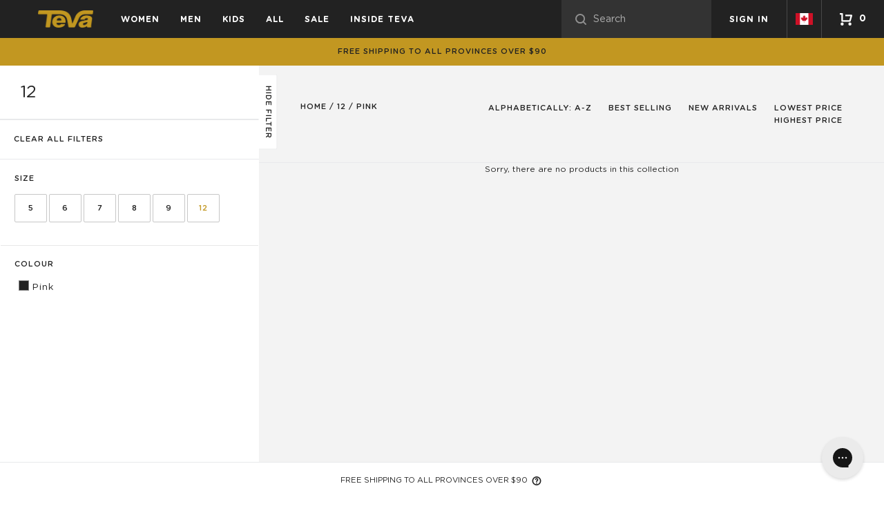

--- FILE ---
content_type: text/html; charset=utf-8
request_url: https://tevaonline.ca/collections/size-12/pink
body_size: 37625
content:
<!doctype html>
<html class="no-js" lang="en">
  <head>
    <meta name="facebook-domain-verification" content="we7gs9qpund7h508jieq94djnfrz9t">

    <script src="https://kite.spicegems.org/0/js/scripttags/frye-trend/static/country-redirect.js" type="text/javascript"></script>

    <meta charset="utf-8">
    <meta http-equiv="X-UA-Compatible" content="IE=edge,chrome=1">
    <meta name="viewport" content="width=device-width,initial-scale=1">
    <meta name="theme-color" content="#c29721">
    <meta name="google-site-verification" content="rGhXlE0tKIgolNoPk4QiGmIW4Q7Xx63Q9k6WzLCLz8U" />
    <script>
      window.dataLayer = window.dataLayer || [];

      function gtag() {

          dataLayer.push(arguments);

      }

      gtag("consent", "default", {
          ad_storage: "denied",
          ad_user_data: "denied",
          ad_personalization: "denied",
          analytics_storage: "denied",
          functionality_storage: "denied",
          personalization_storage: "denied",
          security_storage: "granted",
          wait_for_update: 2000,
      });

      gtag("set", "ads_data_redaction", true);
      gtag("set", "url_passthrough", true);
    </script>
    <!-- Google Tag Manager -->
    <script>
      (function(w,d,s,l,i){w[l]=w[l]||[];w[l].push({'gtm.start':
      new Date().getTime(),event:'gtm.js'});var f=d.getElementsByTagName(s)[0],
      j=d.createElement(s),dl=l!='dataLayer'?'&l='+l:'';j.async=true;j.src=
      'https://www.googletagmanager.com/gtm.js?id='+i+dl;f.parentNode.insertBefore(j,f);
      })(window,document,'script','dataLayer','GTM-NBG4ZFB');
    </script>
    <!-- End Google Tag Manager -->

    <!-- Start cookieyes banner -->
    <!-- Start cookieyes banner -->
    <script id="cookieyes" type="text/javascript" src="https://cdn-cookieyes.com/common/shopify.js"></script>
    <script
      id="cookieyes"
      type="text/javascript"
      src="https://cdn-cookieyes.com/client_data/a26e28fa06b694d82e651ff1/script.js"
    ></script>
    <!-- End cookieyes banner -->
    <!-- End cookieyes banner -->

    
    
    
      <link
        rel="canonical"
        href="https://tevaonline.ca/collections/size-12/pink"
      >
    
<link rel="shortcut icon" href="//tevaonline.ca/cdn/shop/files/favicon_9f64d043-7bd7-4a48-911c-c04e2f201597_32x32.png?v=1614304651" type="image/png"><title>12
&ndash; Tagged &quot;pink&quot;&ndash; Teva Canada</title><!-- /snippets/social-meta-tags.liquid -->




<meta property="og:site_name" content="Teva Canada">
<meta property="og:url" content="https://tevaonline.ca/collections/size-12/pink">
<meta property="og:title" content="12">
<meta property="og:type" content="product.group">
<meta property="og:description" content="Pioneered in 1984, Teva® is your guide for adventure from the everyday to the epic. Visit the Teva® Canada Official Site for shoes, active sandals, hikers, boots, and more.">





  <meta name="twitter:site" content="@Teva">

<meta name="twitter:card" content="summary_large_image">
<meta name="twitter:title" content="12">
<meta name="twitter:description" content="Pioneered in 1984, Teva® is your guide for adventure from the everyday to the epic. Visit the Teva® Canada Official Site for shoes, active sandals, hikers, boots, and more.">

    <script src="https://thread.spicegems.org/0/js/scripttags/frye-trend/country_redirect_0c51f0f5d3c34367a42a7d7cf7377b54.min.js?v=51&amp;shop=frye-trend.myshopify.com" type="text/javascript"></script>

    <div id="shopify-section-filter-menu-settings" class="shopify-section"><style type="text/css">
/*  Filter Menu Color and Image Section CSS */</style>
<link href="//tevaonline.ca/cdn/shop/t/20/assets/filter-menu.scss.css?v=176314335666462003771762896390" rel="stylesheet" type="text/css" media="all" />
<script src="//tevaonline.ca/cdn/shop/t/20/assets/filter-menu.js?v=113119410014780461621762895867" type="text/javascript"></script>




</div>

    <link href="//tevaonline.ca/cdn/shop/t/20/assets/vendor.css?v=44635934412440377971762895867" rel="stylesheet" type="text/css" media="all" />

    <link href="//tevaonline.ca/cdn/shop/t/20/assets/theme.scss.css?v=151758569274912607771762896390" rel="stylesheet" type="text/css" media="all" />

    <link href="//tevaonline.ca/cdn/shop/t/20/assets/styles.scss.css?v=138784177148274629721762895867" rel="stylesheet" type="text/css" media="all" />

    

    <script>
      var theme = {
        breakpoints: {
          medium: 750,
          large: 990,
          widescreen: 1400
        },
        strings: {
          addToCart: "Add to cart",
          soldOut: "Sold out",
          unavailable: "Unavailable",
          regularPrice: "Regular price",
          salePrice: "Sale price",
          sale: "Sale",
          addToCartButtonSelectOptions: "Select a",
          showMore: "Show More",
          showLess: "Show Less",
          addressError: "Error looking up that address",
          addressNoResults: "No results for that address",
          addressQueryLimit: "You have exceeded the Google API usage limit. Consider upgrading to a \u003ca href=\"https:\/\/developers.google.com\/maps\/premium\/usage-limits\"\u003ePremium Plan\u003c\/a\u003e.",
          authError: "There was a problem authenticating your Google Maps account.",
          newWindow: "Opens in a new window.",
          external: "Opens external website.",
          newWindowExternal: "Opens external website in a new window.",
          removeLabel: "Remove [product]",
          update: "Update",
          quantity: "Quantity",
          discountedTotal: "Discounted total",
          regularTotal: "Regular total",
          priceColumn: "See Price column for discount details.",
          quantityMinimumMessage: "Quantity must be 1 or more",
          cartError: "There was an error while updating your cart. Please try again.",
          removedItemMessage: "Removed \u003cspan class=\"cart__removed-product-details\"\u003e([quantity]) [link]\u003c\/span\u003e from your cart.",
          unitPrice: "Unit price",
          unitPriceSeparator: "per",
          oneCartCount: "1 item",
          otherCartCount: "[count] items",
          quantityLabel: "Qtd: [count]",
          cartPopupProductDetails: "Product details",
          cartPopupRemoveLabel: "Translation missing: en.cart.popup.remove_label"
        },
        moneyFormat: "${{amount}}",
        moneyFormatWithCurrency: "${{amount}}"
      }

      document.documentElement.className = document.documentElement.className.replace('no-js', 'js');
    </script><script src="//tevaonline.ca/cdn/shop/t/20/assets/lazysizes.js?v=94224023136283657951762895867" async="async"></script>
    <script src="//tevaonline.ca/cdn/shop/t/20/assets/vendor.js?v=21168220435987029871762895867"></script>
    <script src="//tevaonline.ca/cdn/shop/t/20/assets/image-map-resizer.min.js?v=113060344306508812441762895867" type="text/javascript"></script>

    <script src="//tevaonline.ca/cdn/shop/t/20/assets/theme.js?v=15031067558468955101762897117" defer="defer"></script>
    
      <script>
              let id = setInterval(function() {
            let modals = document.querySelectorAll('div.mc-modal, div.mc-modal-bg');
            if (modals.length > 0) {
                modals.forEach(function(element) {
                    element.remove();
                });
                clearInterval(id);
            }
        }, 10);
      </script>
    

    
      <script src="//tevaonline.ca/cdn/shop/t/20/assets/collection--get-variants.js?v=137844688773317131101762895867" type="text/javascript"></script>
      <script src="//tevaonline.ca/cdn/shop/t/20/assets/ajaxify-collection.js?v=85470750509784812331762895867" type="text/javascript"></script>
      <script src="//tevaonline.ca/cdn/shop/t/20/assets/collection.js?v=53836400772715940991762895867" type="text/javascript"></script>
    

    <script>window.performance && window.performance.mark && window.performance.mark('shopify.content_for_header.start');</script><meta name="google-site-verification" content="K4cxJtuz6zgSbJXIQSoSFESaDY26_dEy1iDMRKcTAcs">
<meta id="shopify-digital-wallet" name="shopify-digital-wallet" content="/27363311651/digital_wallets/dialog">
<meta name="shopify-checkout-api-token" content="ba18ae9698e3350308a065349851253a">
<meta id="in-context-paypal-metadata" data-shop-id="27363311651" data-venmo-supported="false" data-environment="production" data-locale="en_US" data-paypal-v4="true" data-currency="CAD">
<link rel="alternate" type="application/atom+xml" title="Feed" href="/collections/size-12/pink.atom" />
<link rel="alternate" hreflang="x-default" href="https://tevaonline.ca/collections/size-12/pink">
<link rel="alternate" hreflang="en" href="https://tevaonline.ca/collections/size-12/pink">
<link rel="alternate" hreflang="fr" href="https://tevaonline.ca/fr/collections/size-12/pink">
<link rel="alternate" type="application/json+oembed" href="https://tevaonline.ca/collections/size-12/pink.oembed">
<script async="async" src="/checkouts/internal/preloads.js?locale=en-CA"></script>
<link rel="preconnect" href="https://shop.app" crossorigin="anonymous">
<script async="async" src="https://shop.app/checkouts/internal/preloads.js?locale=en-CA&shop_id=27363311651" crossorigin="anonymous"></script>
<script id="apple-pay-shop-capabilities" type="application/json">{"shopId":27363311651,"countryCode":"CA","currencyCode":"CAD","merchantCapabilities":["supports3DS"],"merchantId":"gid:\/\/shopify\/Shop\/27363311651","merchantName":"Teva Canada","requiredBillingContactFields":["postalAddress","email"],"requiredShippingContactFields":["postalAddress","email"],"shippingType":"shipping","supportedNetworks":["visa","masterCard","amex","discover","interac","jcb"],"total":{"type":"pending","label":"Teva Canada","amount":"1.00"},"shopifyPaymentsEnabled":true,"supportsSubscriptions":true}</script>
<script id="shopify-features" type="application/json">{"accessToken":"ba18ae9698e3350308a065349851253a","betas":["rich-media-storefront-analytics"],"domain":"tevaonline.ca","predictiveSearch":true,"shopId":27363311651,"locale":"en"}</script>
<script>var Shopify = Shopify || {};
Shopify.shop = "frye-trend.myshopify.com";
Shopify.locale = "en";
Shopify.currency = {"active":"CAD","rate":"1.0"};
Shopify.country = "CA";
Shopify.theme = {"name":"[DEV] Teva Custom Theme -- Final Sale","id":162902933539,"schema_name":"Teva - Based on Debut","schema_version":"1.0.0","theme_store_id":null,"role":"main"};
Shopify.theme.handle = "null";
Shopify.theme.style = {"id":null,"handle":null};
Shopify.cdnHost = "tevaonline.ca/cdn";
Shopify.routes = Shopify.routes || {};
Shopify.routes.root = "/";</script>
<script type="module">!function(o){(o.Shopify=o.Shopify||{}).modules=!0}(window);</script>
<script>!function(o){function n(){var o=[];function n(){o.push(Array.prototype.slice.apply(arguments))}return n.q=o,n}var t=o.Shopify=o.Shopify||{};t.loadFeatures=n(),t.autoloadFeatures=n()}(window);</script>
<script>
  window.ShopifyPay = window.ShopifyPay || {};
  window.ShopifyPay.apiHost = "shop.app\/pay";
  window.ShopifyPay.redirectState = null;
</script>
<script id="shop-js-analytics" type="application/json">{"pageType":"collection"}</script>
<script defer="defer" async type="module" src="//tevaonline.ca/cdn/shopifycloud/shop-js/modules/v2/client.init-shop-cart-sync_BApSsMSl.en.esm.js"></script>
<script defer="defer" async type="module" src="//tevaonline.ca/cdn/shopifycloud/shop-js/modules/v2/chunk.common_CBoos6YZ.esm.js"></script>
<script type="module">
  await import("//tevaonline.ca/cdn/shopifycloud/shop-js/modules/v2/client.init-shop-cart-sync_BApSsMSl.en.esm.js");
await import("//tevaonline.ca/cdn/shopifycloud/shop-js/modules/v2/chunk.common_CBoos6YZ.esm.js");

  window.Shopify.SignInWithShop?.initShopCartSync?.({"fedCMEnabled":true,"windoidEnabled":true});

</script>
<script>
  window.Shopify = window.Shopify || {};
  if (!window.Shopify.featureAssets) window.Shopify.featureAssets = {};
  window.Shopify.featureAssets['shop-js'] = {"shop-cart-sync":["modules/v2/client.shop-cart-sync_DJczDl9f.en.esm.js","modules/v2/chunk.common_CBoos6YZ.esm.js"],"init-fed-cm":["modules/v2/client.init-fed-cm_BzwGC0Wi.en.esm.js","modules/v2/chunk.common_CBoos6YZ.esm.js"],"init-windoid":["modules/v2/client.init-windoid_BS26ThXS.en.esm.js","modules/v2/chunk.common_CBoos6YZ.esm.js"],"init-shop-email-lookup-coordinator":["modules/v2/client.init-shop-email-lookup-coordinator_DFwWcvrS.en.esm.js","modules/v2/chunk.common_CBoos6YZ.esm.js"],"shop-cash-offers":["modules/v2/client.shop-cash-offers_DthCPNIO.en.esm.js","modules/v2/chunk.common_CBoos6YZ.esm.js","modules/v2/chunk.modal_Bu1hFZFC.esm.js"],"shop-button":["modules/v2/client.shop-button_D_JX508o.en.esm.js","modules/v2/chunk.common_CBoos6YZ.esm.js"],"shop-toast-manager":["modules/v2/client.shop-toast-manager_tEhgP2F9.en.esm.js","modules/v2/chunk.common_CBoos6YZ.esm.js"],"avatar":["modules/v2/client.avatar_BTnouDA3.en.esm.js"],"pay-button":["modules/v2/client.pay-button_BuNmcIr_.en.esm.js","modules/v2/chunk.common_CBoos6YZ.esm.js"],"init-shop-cart-sync":["modules/v2/client.init-shop-cart-sync_BApSsMSl.en.esm.js","modules/v2/chunk.common_CBoos6YZ.esm.js"],"shop-login-button":["modules/v2/client.shop-login-button_DwLgFT0K.en.esm.js","modules/v2/chunk.common_CBoos6YZ.esm.js","modules/v2/chunk.modal_Bu1hFZFC.esm.js"],"init-customer-accounts-sign-up":["modules/v2/client.init-customer-accounts-sign-up_TlVCiykN.en.esm.js","modules/v2/client.shop-login-button_DwLgFT0K.en.esm.js","modules/v2/chunk.common_CBoos6YZ.esm.js","modules/v2/chunk.modal_Bu1hFZFC.esm.js"],"init-shop-for-new-customer-accounts":["modules/v2/client.init-shop-for-new-customer-accounts_DrjXSI53.en.esm.js","modules/v2/client.shop-login-button_DwLgFT0K.en.esm.js","modules/v2/chunk.common_CBoos6YZ.esm.js","modules/v2/chunk.modal_Bu1hFZFC.esm.js"],"init-customer-accounts":["modules/v2/client.init-customer-accounts_C0Oh2ljF.en.esm.js","modules/v2/client.shop-login-button_DwLgFT0K.en.esm.js","modules/v2/chunk.common_CBoos6YZ.esm.js","modules/v2/chunk.modal_Bu1hFZFC.esm.js"],"shop-follow-button":["modules/v2/client.shop-follow-button_C5D3XtBb.en.esm.js","modules/v2/chunk.common_CBoos6YZ.esm.js","modules/v2/chunk.modal_Bu1hFZFC.esm.js"],"checkout-modal":["modules/v2/client.checkout-modal_8TC_1FUY.en.esm.js","modules/v2/chunk.common_CBoos6YZ.esm.js","modules/v2/chunk.modal_Bu1hFZFC.esm.js"],"lead-capture":["modules/v2/client.lead-capture_D-pmUjp9.en.esm.js","modules/v2/chunk.common_CBoos6YZ.esm.js","modules/v2/chunk.modal_Bu1hFZFC.esm.js"],"shop-login":["modules/v2/client.shop-login_BmtnoEUo.en.esm.js","modules/v2/chunk.common_CBoos6YZ.esm.js","modules/v2/chunk.modal_Bu1hFZFC.esm.js"],"payment-terms":["modules/v2/client.payment-terms_BHOWV7U_.en.esm.js","modules/v2/chunk.common_CBoos6YZ.esm.js","modules/v2/chunk.modal_Bu1hFZFC.esm.js"]};
</script>
<script>(function() {
  var isLoaded = false;
  function asyncLoad() {
    if (isLoaded) return;
    isLoaded = true;
    var urls = ["https:\/\/chimpstatic.com\/mcjs-connected\/js\/users\/d7c2f5db1f8b08e95c06ba19d\/d2c9f2f25bf3d35006a4ec17d.js?shop=frye-trend.myshopify.com","https:\/\/config.gorgias.chat\/bundle-loader\/01JBYTQVGF1QV48DVBF0MR6Y0J?source=shopify1click\u0026shop=frye-trend.myshopify.com","https:\/\/s3.eu-west-1.amazonaws.com\/production-klarna-il-shopify-osm\/0b7fe7c4a98ef8166eeafee767bc667686567a25\/frye-trend.myshopify.com-1762986236137.js?shop=frye-trend.myshopify.com","https:\/\/cdn.9gtb.com\/loader.js?g_cvt_id=5b5880a6-a71c-453a-9297-fd5f82d7c8c3\u0026shop=frye-trend.myshopify.com"];
    for (var i = 0; i < urls.length; i++) {
      var s = document.createElement('script');
      s.type = 'text/javascript';
      s.async = true;
      s.src = urls[i];
      var x = document.getElementsByTagName('script')[0];
      x.parentNode.insertBefore(s, x);
    }
  };
  if(window.attachEvent) {
    window.attachEvent('onload', asyncLoad);
  } else {
    window.addEventListener('load', asyncLoad, false);
  }
})();</script>
<script id="__st">var __st={"a":27363311651,"offset":-18000,"reqid":"48b54d4b-5d07-4aa1-9548-cc9bb072acea-1768915893","pageurl":"tevaonline.ca\/collections\/size-12\/pink","u":"a7127363068c","p":"collection","rtyp":"collection","rid":160974831651};</script>
<script>window.ShopifyPaypalV4VisibilityTracking = true;</script>
<script id="captcha-bootstrap">!function(){'use strict';const t='contact',e='account',n='new_comment',o=[[t,t],['blogs',n],['comments',n],[t,'customer']],c=[[e,'customer_login'],[e,'guest_login'],[e,'recover_customer_password'],[e,'create_customer']],r=t=>t.map((([t,e])=>`form[action*='/${t}']:not([data-nocaptcha='true']) input[name='form_type'][value='${e}']`)).join(','),a=t=>()=>t?[...document.querySelectorAll(t)].map((t=>t.form)):[];function s(){const t=[...o],e=r(t);return a(e)}const i='password',u='form_key',d=['recaptcha-v3-token','g-recaptcha-response','h-captcha-response',i],f=()=>{try{return window.sessionStorage}catch{return}},m='__shopify_v',_=t=>t.elements[u];function p(t,e,n=!1){try{const o=window.sessionStorage,c=JSON.parse(o.getItem(e)),{data:r}=function(t){const{data:e,action:n}=t;return t[m]||n?{data:e,action:n}:{data:t,action:n}}(c);for(const[e,n]of Object.entries(r))t.elements[e]&&(t.elements[e].value=n);n&&o.removeItem(e)}catch(o){console.error('form repopulation failed',{error:o})}}const l='form_type',E='cptcha';function T(t){t.dataset[E]=!0}const w=window,h=w.document,L='Shopify',v='ce_forms',y='captcha';let A=!1;((t,e)=>{const n=(g='f06e6c50-85a8-45c8-87d0-21a2b65856fe',I='https://cdn.shopify.com/shopifycloud/storefront-forms-hcaptcha/ce_storefront_forms_captcha_hcaptcha.v1.5.2.iife.js',D={infoText:'Protected by hCaptcha',privacyText:'Privacy',termsText:'Terms'},(t,e,n)=>{const o=w[L][v],c=o.bindForm;if(c)return c(t,g,e,D).then(n);var r;o.q.push([[t,g,e,D],n]),r=I,A||(h.body.append(Object.assign(h.createElement('script'),{id:'captcha-provider',async:!0,src:r})),A=!0)});var g,I,D;w[L]=w[L]||{},w[L][v]=w[L][v]||{},w[L][v].q=[],w[L][y]=w[L][y]||{},w[L][y].protect=function(t,e){n(t,void 0,e),T(t)},Object.freeze(w[L][y]),function(t,e,n,w,h,L){const[v,y,A,g]=function(t,e,n){const i=e?o:[],u=t?c:[],d=[...i,...u],f=r(d),m=r(i),_=r(d.filter((([t,e])=>n.includes(e))));return[a(f),a(m),a(_),s()]}(w,h,L),I=t=>{const e=t.target;return e instanceof HTMLFormElement?e:e&&e.form},D=t=>v().includes(t);t.addEventListener('submit',(t=>{const e=I(t);if(!e)return;const n=D(e)&&!e.dataset.hcaptchaBound&&!e.dataset.recaptchaBound,o=_(e),c=g().includes(e)&&(!o||!o.value);(n||c)&&t.preventDefault(),c&&!n&&(function(t){try{if(!f())return;!function(t){const e=f();if(!e)return;const n=_(t);if(!n)return;const o=n.value;o&&e.removeItem(o)}(t);const e=Array.from(Array(32),(()=>Math.random().toString(36)[2])).join('');!function(t,e){_(t)||t.append(Object.assign(document.createElement('input'),{type:'hidden',name:u})),t.elements[u].value=e}(t,e),function(t,e){const n=f();if(!n)return;const o=[...t.querySelectorAll(`input[type='${i}']`)].map((({name:t})=>t)),c=[...d,...o],r={};for(const[a,s]of new FormData(t).entries())c.includes(a)||(r[a]=s);n.setItem(e,JSON.stringify({[m]:1,action:t.action,data:r}))}(t,e)}catch(e){console.error('failed to persist form',e)}}(e),e.submit())}));const S=(t,e)=>{t&&!t.dataset[E]&&(n(t,e.some((e=>e===t))),T(t))};for(const o of['focusin','change'])t.addEventListener(o,(t=>{const e=I(t);D(e)&&S(e,y())}));const B=e.get('form_key'),M=e.get(l),P=B&&M;t.addEventListener('DOMContentLoaded',(()=>{const t=y();if(P)for(const e of t)e.elements[l].value===M&&p(e,B);[...new Set([...A(),...v().filter((t=>'true'===t.dataset.shopifyCaptcha))])].forEach((e=>S(e,t)))}))}(h,new URLSearchParams(w.location.search),n,t,e,['guest_login'])})(!0,!0)}();</script>
<script integrity="sha256-4kQ18oKyAcykRKYeNunJcIwy7WH5gtpwJnB7kiuLZ1E=" data-source-attribution="shopify.loadfeatures" defer="defer" src="//tevaonline.ca/cdn/shopifycloud/storefront/assets/storefront/load_feature-a0a9edcb.js" crossorigin="anonymous"></script>
<script crossorigin="anonymous" defer="defer" src="//tevaonline.ca/cdn/shopifycloud/storefront/assets/shopify_pay/storefront-65b4c6d7.js?v=20250812"></script>
<script data-source-attribution="shopify.dynamic_checkout.dynamic.init">var Shopify=Shopify||{};Shopify.PaymentButton=Shopify.PaymentButton||{isStorefrontPortableWallets:!0,init:function(){window.Shopify.PaymentButton.init=function(){};var t=document.createElement("script");t.src="https://tevaonline.ca/cdn/shopifycloud/portable-wallets/latest/portable-wallets.en.js",t.type="module",document.head.appendChild(t)}};
</script>
<script data-source-attribution="shopify.dynamic_checkout.buyer_consent">
  function portableWalletsHideBuyerConsent(e){var t=document.getElementById("shopify-buyer-consent"),n=document.getElementById("shopify-subscription-policy-button");t&&n&&(t.classList.add("hidden"),t.setAttribute("aria-hidden","true"),n.removeEventListener("click",e))}function portableWalletsShowBuyerConsent(e){var t=document.getElementById("shopify-buyer-consent"),n=document.getElementById("shopify-subscription-policy-button");t&&n&&(t.classList.remove("hidden"),t.removeAttribute("aria-hidden"),n.addEventListener("click",e))}window.Shopify?.PaymentButton&&(window.Shopify.PaymentButton.hideBuyerConsent=portableWalletsHideBuyerConsent,window.Shopify.PaymentButton.showBuyerConsent=portableWalletsShowBuyerConsent);
</script>
<script data-source-attribution="shopify.dynamic_checkout.cart.bootstrap">document.addEventListener("DOMContentLoaded",(function(){function t(){return document.querySelector("shopify-accelerated-checkout-cart, shopify-accelerated-checkout")}if(t())Shopify.PaymentButton.init();else{new MutationObserver((function(e,n){t()&&(Shopify.PaymentButton.init(),n.disconnect())})).observe(document.body,{childList:!0,subtree:!0})}}));
</script>
<link id="shopify-accelerated-checkout-styles" rel="stylesheet" media="screen" href="https://tevaonline.ca/cdn/shopifycloud/portable-wallets/latest/accelerated-checkout-backwards-compat.css" crossorigin="anonymous">
<style id="shopify-accelerated-checkout-cart">
        #shopify-buyer-consent {
  margin-top: 1em;
  display: inline-block;
  width: 100%;
}

#shopify-buyer-consent.hidden {
  display: none;
}

#shopify-subscription-policy-button {
  background: none;
  border: none;
  padding: 0;
  text-decoration: underline;
  font-size: inherit;
  cursor: pointer;
}

#shopify-subscription-policy-button::before {
  box-shadow: none;
}

      </style>

<script>window.performance && window.performance.mark && window.performance.mark('shopify.content_for_header.end');</script>

    <!-- Meta Pixel Code -->
    <script>
      !function(f,b,e,v,n,t,s)
      {if(f.fbq)return;n=f.fbq=function(){n.callMethod?
      n.callMethod.apply(n,arguments):n.queue.push(arguments)};
      if(!f._fbq)f._fbq=n;n.push=n;n.loaded=!0;n.version='2.0';
      n.queue=[];t=b.createElement(e);t.async=!0;
      t.src=v;s=b.getElementsByTagName(e)[0];
      s.parentNode.insertBefore(t,s)}(window, document,'script',
      'https://connect.facebook.net/en_US/fbevents.js');
      fbq('init', '1036683687247276');
      fbq('track', 'PageView');
    </script>
    <noscript
      ><img
        height="1"
        width="1"
        style="display:none"
        src="https://www.facebook.com/tr?id=1036683687247276&ev=PageView&noscript=1"
    ></noscript>
    <!-- End Meta Pixel Code -->
  <!-- BEGIN app block: shopify://apps/geoip-country-redirect/blocks/speeedup_link/a3fa1a12-9aad-4707-ab56-45ccf9191aa7 --><!-- BEGIN app snippet: flags-style --><style id='sgcr-flags-css'>.sgcr-flag {display: inline-block;background-size: contain;background-position: 50%;background-repeat: no-repeat;margin: 0;padding: 0;}.sgcr-flag-af { background-image: url("https://cdn.shopify.com/extensions/01999528-f499-72e0-8480-893097d05005/extension_uid_update.v.0.0.1/assets/af.svg")}.sgcr-flag-ak { background-image: url("https://cdn.shopify.com/extensions/01999528-f499-72e0-8480-893097d05005/extension_uid_update.v.0.0.1/assets/ak.svg")}.sgcr-flag-am { background-image: url("https://cdn.shopify.com/extensions/01999528-f499-72e0-8480-893097d05005/extension_uid_update.v.0.0.1/assets/am.svg")}.sgcr-flag-ar { background-image: url("https://cdn.shopify.com/extensions/01999528-f499-72e0-8480-893097d05005/extension_uid_update.v.0.0.1/assets/ar.svg")}.sgcr-flag-as { background-image: url("https://cdn.shopify.com/extensions/01999528-f499-72e0-8480-893097d05005/extension_uid_update.v.0.0.1/assets/as.svg")}.sgcr-flag-az { background-image: url("https://cdn.shopify.com/extensions/01999528-f499-72e0-8480-893097d05005/extension_uid_update.v.0.0.1/assets/az.svg")}.sgcr-flag-be { background-image: url("https://cdn.shopify.com/extensions/01999528-f499-72e0-8480-893097d05005/extension_uid_update.v.0.0.1/assets/be.svg")}.sgcr-flag-bg { background-image: url("https://cdn.shopify.com/extensions/01999528-f499-72e0-8480-893097d05005/extension_uid_update.v.0.0.1/assets/bg.svg")}.sgcr-flag-bm { background-image: url("https://cdn.shopify.com/extensions/01999528-f499-72e0-8480-893097d05005/extension_uid_update.v.0.0.1/assets/bm.svg")}.sgcr-flag-bn { background-image: url("https://cdn.shopify.com/extensions/01999528-f499-72e0-8480-893097d05005/extension_uid_update.v.0.0.1/assets/bn.svg")}.sgcr-flag-bo { background-image: url("https://cdn.shopify.com/extensions/01999528-f499-72e0-8480-893097d05005/extension_uid_update.v.0.0.1/assets/bo.svg")}.sgcr-flag-br { background-image: url("https://cdn.shopify.com/extensions/01999528-f499-72e0-8480-893097d05005/extension_uid_update.v.0.0.1/assets/br.svg")}.sgcr-flag-bs { background-image: url("https://cdn.shopify.com/extensions/01999528-f499-72e0-8480-893097d05005/extension_uid_update.v.0.0.1/assets/bs.svg")}.sgcr-flag-ca { background-image: url("https://cdn.shopify.com/extensions/01999528-f499-72e0-8480-893097d05005/extension_uid_update.v.0.0.1/assets/ca.svg")}.sgcr-flag-ce { background-image: url("https://cdn.shopify.com/extensions/01999528-f499-72e0-8480-893097d05005/extension_uid_update.v.0.0.1/assets/ce.svg")}.sgcr-flag-ckb { background-image: url("https://cdn.shopify.com/extensions/01999528-f499-72e0-8480-893097d05005/extension_uid_update.v.0.0.1/assets/ckb.svg")}.sgcr-flag-cs { background-image: url("https://cdn.shopify.com/extensions/01999528-f499-72e0-8480-893097d05005/extension_uid_update.v.0.0.1/assets/cs.svg")}.sgcr-flag-cy { background-image: url("https://cdn.shopify.com/extensions/01999528-f499-72e0-8480-893097d05005/extension_uid_update.v.0.0.1/assets/cy.svg")}.sgcr-flag-da { background-image: url("https://cdn.shopify.com/extensions/01999528-f499-72e0-8480-893097d05005/extension_uid_update.v.0.0.1/assets/da.svg")}.sgcr-flag-de { background-image: url("https://cdn.shopify.com/extensions/01999528-f499-72e0-8480-893097d05005/extension_uid_update.v.0.0.1/assets/de.svg")}.sgcr-flag-dz { background-image: url("https://cdn.shopify.com/extensions/01999528-f499-72e0-8480-893097d05005/extension_uid_update.v.0.0.1/assets/dz.svg")}.sgcr-flag-ee { background-image: url("https://cdn.shopify.com/extensions/01999528-f499-72e0-8480-893097d05005/extension_uid_update.v.0.0.1/assets/ee.svg")}.sgcr-flag-el { background-image: url("https://cdn.shopify.com/extensions/01999528-f499-72e0-8480-893097d05005/extension_uid_update.v.0.0.1/assets/el.svg")}.sgcr-flag-en { background-image: url("https://cdn.shopify.com/extensions/01999528-f499-72e0-8480-893097d05005/extension_uid_update.v.0.0.1/assets/en.svg")}.sgcr-flag-eo { background-image: url("https://cdn.shopify.com/extensions/01999528-f499-72e0-8480-893097d05005/extension_uid_update.v.0.0.1/assets/eo.svg")}.sgcr-flag-es { background-image: url("https://cdn.shopify.com/extensions/01999528-f499-72e0-8480-893097d05005/extension_uid_update.v.0.0.1/assets/es.svg")}.sgcr-flag-et { background-image: url("https://cdn.shopify.com/extensions/01999528-f499-72e0-8480-893097d05005/extension_uid_update.v.0.0.1/assets/et.svg")}.sgcr-flag-eu { background-image: url("https://cdn.shopify.com/extensions/01999528-f499-72e0-8480-893097d05005/extension_uid_update.v.0.0.1/assets/eu.svg")}.sgcr-flag-fa { background-image: url("https://cdn.shopify.com/extensions/01999528-f499-72e0-8480-893097d05005/extension_uid_update.v.0.0.1/assets/fa.svg")}.sgcr-flag-ff { background-image: url("https://cdn.shopify.com/extensions/01999528-f499-72e0-8480-893097d05005/extension_uid_update.v.0.0.1/assets/ff.svg")}.sgcr-flag-fi { background-image: url("https://cdn.shopify.com/extensions/01999528-f499-72e0-8480-893097d05005/extension_uid_update.v.0.0.1/assets/fi.svg")}.sgcr-flag-fil { background-image: url("https://cdn.shopify.com/extensions/01999528-f499-72e0-8480-893097d05005/extension_uid_update.v.0.0.1/assets/fil.svg")}.sgcr-flag-fo { background-image: url("https://cdn.shopify.com/extensions/01999528-f499-72e0-8480-893097d05005/extension_uid_update.v.0.0.1/assets/fo.svg")}.sgcr-flag-fr { background-image: url("https://cdn.shopify.com/extensions/01999528-f499-72e0-8480-893097d05005/extension_uid_update.v.0.0.1/assets/fr.svg")}.sgcr-flag-fy { background-image: url("https://cdn.shopify.com/extensions/01999528-f499-72e0-8480-893097d05005/extension_uid_update.v.0.0.1/assets/fy.svg")}.sgcr-flag-ga { background-image: url("https://cdn.shopify.com/extensions/01999528-f499-72e0-8480-893097d05005/extension_uid_update.v.0.0.1/assets/ga.svg")}.sgcr-flag-gd { background-image: url("https://cdn.shopify.com/extensions/01999528-f499-72e0-8480-893097d05005/extension_uid_update.v.0.0.1/assets/gd.svg")}.sgcr-flag-gl { background-image: url("https://cdn.shopify.com/extensions/01999528-f499-72e0-8480-893097d05005/extension_uid_update.v.0.0.1/assets/gl.svg")}.sgcr-flag-gu { background-image: url("https://cdn.shopify.com/extensions/01999528-f499-72e0-8480-893097d05005/extension_uid_update.v.0.0.1/assets/gu.svg")}.sgcr-flag-gv { background-image: url("https://cdn.shopify.com/extensions/01999528-f499-72e0-8480-893097d05005/extension_uid_update.v.0.0.1/assets/gv.svg")}.sgcr-flag-ha { background-image: url("https://cdn.shopify.com/extensions/01999528-f499-72e0-8480-893097d05005/extension_uid_update.v.0.0.1/assets/ha.svg")}.sgcr-flag-he { background-image: url("https://cdn.shopify.com/extensions/01999528-f499-72e0-8480-893097d05005/extension_uid_update.v.0.0.1/assets/he.svg")}.sgcr-flag-hi { background-image: url("https://cdn.shopify.com/extensions/01999528-f499-72e0-8480-893097d05005/extension_uid_update.v.0.0.1/assets/hi.svg")}.sgcr-flag-hr { background-image: url("https://cdn.shopify.com/extensions/01999528-f499-72e0-8480-893097d05005/extension_uid_update.v.0.0.1/assets/hr.svg")}.sgcr-flag-hu { background-image: url("https://cdn.shopify.com/extensions/01999528-f499-72e0-8480-893097d05005/extension_uid_update.v.0.0.1/assets/hu.svg")}.sgcr-flag-hy { background-image: url("https://cdn.shopify.com/extensions/01999528-f499-72e0-8480-893097d05005/extension_uid_update.v.0.0.1/assets/hy.svg")}.sgcr-flag-ia { background-image: url("https://cdn.shopify.com/extensions/01999528-f499-72e0-8480-893097d05005/extension_uid_update.v.0.0.1/assets/ia.svg")}.sgcr-flag-id { background-image: url("https://cdn.shopify.com/extensions/01999528-f499-72e0-8480-893097d05005/extension_uid_update.v.0.0.1/assets/id.svg")}.sgcr-flag-ig { background-image: url("https://cdn.shopify.com/extensions/01999528-f499-72e0-8480-893097d05005/extension_uid_update.v.0.0.1/assets/ig.svg")}.sgcr-flag-ii { background-image: url("https://cdn.shopify.com/extensions/01999528-f499-72e0-8480-893097d05005/extension_uid_update.v.0.0.1/assets/ii.svg")}.sgcr-flag-is { background-image: url("https://cdn.shopify.com/extensions/01999528-f499-72e0-8480-893097d05005/extension_uid_update.v.0.0.1/assets/is.svg")}.sgcr-flag-it { background-image: url("https://cdn.shopify.com/extensions/01999528-f499-72e0-8480-893097d05005/extension_uid_update.v.0.0.1/assets/it.svg")}.sgcr-flag-ja { background-image: url("https://cdn.shopify.com/extensions/01999528-f499-72e0-8480-893097d05005/extension_uid_update.v.0.0.1/assets/ja.svg")}.sgcr-flag-jv { background-image: url("https://cdn.shopify.com/extensions/01999528-f499-72e0-8480-893097d05005/extension_uid_update.v.0.0.1/assets/jv.svg")}.sgcr-flag-ka { background-image: url("https://cdn.shopify.com/extensions/01999528-f499-72e0-8480-893097d05005/extension_uid_update.v.0.0.1/assets/ka.svg")}.sgcr-flag-ki { background-image: url("https://cdn.shopify.com/extensions/01999528-f499-72e0-8480-893097d05005/extension_uid_update.v.0.0.1/assets/ki.svg")}.sgcr-flag-kk { background-image: url("https://cdn.shopify.com/extensions/01999528-f499-72e0-8480-893097d05005/extension_uid_update.v.0.0.1/assets/kk.svg")}.sgcr-flag-kl { background-image: url("https://cdn.shopify.com/extensions/01999528-f499-72e0-8480-893097d05005/extension_uid_update.v.0.0.1/assets/kl.svg")}.sgcr-flag-km { background-image: url("https://cdn.shopify.com/extensions/01999528-f499-72e0-8480-893097d05005/extension_uid_update.v.0.0.1/assets/km.svg")}.sgcr-flag-kn { background-image: url("https://cdn.shopify.com/extensions/01999528-f499-72e0-8480-893097d05005/extension_uid_update.v.0.0.1/assets/kn.svg")}.sgcr-flag-ko { background-image: url("https://cdn.shopify.com/extensions/01999528-f499-72e0-8480-893097d05005/extension_uid_update.v.0.0.1/assets/ko.svg")}.sgcr-flag-ks { background-image: url("https://cdn.shopify.com/extensions/01999528-f499-72e0-8480-893097d05005/extension_uid_update.v.0.0.1/assets/ks.svg")}.sgcr-flag-ku { background-image: url("https://cdn.shopify.com/extensions/01999528-f499-72e0-8480-893097d05005/extension_uid_update.v.0.0.1/assets/ku.svg")}.sgcr-flag-kw { background-image: url("https://cdn.shopify.com/extensions/01999528-f499-72e0-8480-893097d05005/extension_uid_update.v.0.0.1/assets/kw.svg")}.sgcr-flag-ky { background-image: url("https://cdn.shopify.com/extensions/01999528-f499-72e0-8480-893097d05005/extension_uid_update.v.0.0.1/assets/ky.svg")}.sgcr-flag-lb { background-image: url("https://cdn.shopify.com/extensions/01999528-f499-72e0-8480-893097d05005/extension_uid_update.v.0.0.1/assets/lb.svg")}.sgcr-flag-lg { background-image: url("https://cdn.shopify.com/extensions/01999528-f499-72e0-8480-893097d05005/extension_uid_update.v.0.0.1/assets/lg.svg")}.sgcr-flag-ln { background-image: url("https://cdn.shopify.com/extensions/01999528-f499-72e0-8480-893097d05005/extension_uid_update.v.0.0.1/assets/ln.svg")}.sgcr-flag-lo { background-image: url("https://cdn.shopify.com/extensions/01999528-f499-72e0-8480-893097d05005/extension_uid_update.v.0.0.1/assets/lo.svg")}.sgcr-flag-lt { background-image: url("https://cdn.shopify.com/extensions/01999528-f499-72e0-8480-893097d05005/extension_uid_update.v.0.0.1/assets/lt.svg")}.sgcr-flag-lu { background-image: url("https://cdn.shopify.com/extensions/01999528-f499-72e0-8480-893097d05005/extension_uid_update.v.0.0.1/assets/lu.svg")}.sgcr-flag-lv { background-image: url("https://cdn.shopify.com/extensions/01999528-f499-72e0-8480-893097d05005/extension_uid_update.v.0.0.1/assets/lv.svg")}.sgcr-flag-mg { background-image: url("https://cdn.shopify.com/extensions/01999528-f499-72e0-8480-893097d05005/extension_uid_update.v.0.0.1/assets/mg.svg")}.sgcr-flag-mi { background-image: url("https://cdn.shopify.com/extensions/01999528-f499-72e0-8480-893097d05005/extension_uid_update.v.0.0.1/assets/mi.svg")}.sgcr-flag-mk { background-image: url("https://cdn.shopify.com/extensions/01999528-f499-72e0-8480-893097d05005/extension_uid_update.v.0.0.1/assets/mk.svg")}.sgcr-flag-ml { background-image: url("https://cdn.shopify.com/extensions/01999528-f499-72e0-8480-893097d05005/extension_uid_update.v.0.0.1/assets/ml.svg")}.sgcr-flag-mn { background-image: url("https://cdn.shopify.com/extensions/01999528-f499-72e0-8480-893097d05005/extension_uid_update.v.0.0.1/assets/mn.svg")}.sgcr-flag-mr { background-image: url("https://cdn.shopify.com/extensions/01999528-f499-72e0-8480-893097d05005/extension_uid_update.v.0.0.1/assets/mr.svg")}.sgcr-flag-ms { background-image: url("https://cdn.shopify.com/extensions/01999528-f499-72e0-8480-893097d05005/extension_uid_update.v.0.0.1/assets/ms.svg")}.sgcr-flag-mt { background-image: url("https://cdn.shopify.com/extensions/01999528-f499-72e0-8480-893097d05005/extension_uid_update.v.0.0.1/assets/mt.svg")}.sgcr-flag-my { background-image: url("https://cdn.shopify.com/extensions/01999528-f499-72e0-8480-893097d05005/extension_uid_update.v.0.0.1/assets/my.svg")}.sgcr-flag-nb { background-image: url("https://cdn.shopify.com/extensions/01999528-f499-72e0-8480-893097d05005/extension_uid_update.v.0.0.1/assets/nb.svg")}.sgcr-flag-nd { background-image: url("https://cdn.shopify.com/extensions/01999528-f499-72e0-8480-893097d05005/extension_uid_update.v.0.0.1/assets/nd.svg")}.sgcr-flag-ne { background-image: url("https://cdn.shopify.com/extensions/01999528-f499-72e0-8480-893097d05005/extension_uid_update.v.0.0.1/assets/ne.svg")}.sgcr-flag-nl { background-image: url("https://cdn.shopify.com/extensions/01999528-f499-72e0-8480-893097d05005/extension_uid_update.v.0.0.1/assets/nl.svg")}.sgcr-flag-nn { background-image: url("https://cdn.shopify.com/extensions/01999528-f499-72e0-8480-893097d05005/extension_uid_update.v.0.0.1/assets/nn.svg")}.sgcr-flag-no { background-image: url("https://cdn.shopify.com/extensions/01999528-f499-72e0-8480-893097d05005/extension_uid_update.v.0.0.1/assets/no.svg")}.sgcr-flag-om { background-image: url("https://cdn.shopify.com/extensions/01999528-f499-72e0-8480-893097d05005/extension_uid_update.v.0.0.1/assets/om.svg")}.sgcr-flag-or { background-image: url("https://cdn.shopify.com/extensions/01999528-f499-72e0-8480-893097d05005/extension_uid_update.v.0.0.1/assets/or.svg")}.sgcr-flag-os { background-image: url("https://cdn.shopify.com/extensions/01999528-f499-72e0-8480-893097d05005/extension_uid_update.v.0.0.1/assets/os.svg")}.sgcr-flag-pa { background-image: url("https://cdn.shopify.com/extensions/01999528-f499-72e0-8480-893097d05005/extension_uid_update.v.0.0.1/assets/pa.svg")}.sgcr-flag-pl { background-image: url("https://cdn.shopify.com/extensions/01999528-f499-72e0-8480-893097d05005/extension_uid_update.v.0.0.1/assets/pl.svg")}.sgcr-flag-ps { background-image: url("https://cdn.shopify.com/extensions/01999528-f499-72e0-8480-893097d05005/extension_uid_update.v.0.0.1/assets/ps.svg")}.sgcr-flag-pt-br { background-image: url("https://cdn.shopify.com/extensions/01999528-f499-72e0-8480-893097d05005/extension_uid_update.v.0.0.1/assets/pt-br.svg")}.sgcr-flag-pt-pt { background-image: url("https://cdn.shopify.com/extensions/01999528-f499-72e0-8480-893097d05005/extension_uid_update.v.0.0.1/assets/pt-pt.svg")}.sgcr-flag-qu { background-image: url("https://cdn.shopify.com/extensions/01999528-f499-72e0-8480-893097d05005/extension_uid_update.v.0.0.1/assets/qu.svg")}.sgcr-flag-rm { background-image: url("https://cdn.shopify.com/extensions/01999528-f499-72e0-8480-893097d05005/extension_uid_update.v.0.0.1/assets/rm.svg")}.sgcr-flag-rn { background-image: url("https://cdn.shopify.com/extensions/01999528-f499-72e0-8480-893097d05005/extension_uid_update.v.0.0.1/assets/rn.svg")}.sgcr-flag-ro { background-image: url("https://cdn.shopify.com/extensions/01999528-f499-72e0-8480-893097d05005/extension_uid_update.v.0.0.1/assets/ro.svg")}.sgcr-flag-ru { background-image: url("https://cdn.shopify.com/extensions/01999528-f499-72e0-8480-893097d05005/extension_uid_update.v.0.0.1/assets/ru.svg")}.sgcr-flag-rw { background-image: url("https://cdn.shopify.com/extensions/01999528-f499-72e0-8480-893097d05005/extension_uid_update.v.0.0.1/assets/rw.svg")}.sgcr-flag-sa { background-image: url("https://cdn.shopify.com/extensions/01999528-f499-72e0-8480-893097d05005/extension_uid_update.v.0.0.1/assets/sa.svg")}.sgcr-flag-sc { background-image: url("https://cdn.shopify.com/extensions/01999528-f499-72e0-8480-893097d05005/extension_uid_update.v.0.0.1/assets/sc.svg")}.sgcr-flag-sd { background-image: url("https://cdn.shopify.com/extensions/01999528-f499-72e0-8480-893097d05005/extension_uid_update.v.0.0.1/assets/sd.svg")}.sgcr-flag-se { background-image: url("https://cdn.shopify.com/extensions/01999528-f499-72e0-8480-893097d05005/extension_uid_update.v.0.0.1/assets/se.svg")}.sgcr-flag-sg { background-image: url("https://cdn.shopify.com/extensions/01999528-f499-72e0-8480-893097d05005/extension_uid_update.v.0.0.1/assets/sg.svg")}.sgcr-flag-si { background-image: url("https://cdn.shopify.com/extensions/01999528-f499-72e0-8480-893097d05005/extension_uid_update.v.0.0.1/assets/si.svg")}.sgcr-flag-sk { background-image: url("https://cdn.shopify.com/extensions/01999528-f499-72e0-8480-893097d05005/extension_uid_update.v.0.0.1/assets/sk.svg")}.sgcr-flag-sl { background-image: url("https://cdn.shopify.com/extensions/01999528-f499-72e0-8480-893097d05005/extension_uid_update.v.0.0.1/assets/sl.svg")}.sgcr-flag-sn { background-image: url("https://cdn.shopify.com/extensions/01999528-f499-72e0-8480-893097d05005/extension_uid_update.v.0.0.1/assets/sn.svg")}.sgcr-flag-so { background-image: url("https://cdn.shopify.com/extensions/01999528-f499-72e0-8480-893097d05005/extension_uid_update.v.0.0.1/assets/so.svg")}.sgcr-flag-sq { background-image: url("https://cdn.shopify.com/extensions/01999528-f499-72e0-8480-893097d05005/extension_uid_update.v.0.0.1/assets/sq.svg")}.sgcr-flag-sr { background-image: url("https://cdn.shopify.com/extensions/01999528-f499-72e0-8480-893097d05005/extension_uid_update.v.0.0.1/assets/sr.svg")}.sgcr-flag-su { background-image: url("https://cdn.shopify.com/extensions/01999528-f499-72e0-8480-893097d05005/extension_uid_update.v.0.0.1/assets/su.svg")}.sgcr-flag-sv { background-image: url("https://cdn.shopify.com/extensions/01999528-f499-72e0-8480-893097d05005/extension_uid_update.v.0.0.1/assets/sv.svg")}.sgcr-flag-sw { background-image: url("https://cdn.shopify.com/extensions/01999528-f499-72e0-8480-893097d05005/extension_uid_update.v.0.0.1/assets/sw.svg")}.sgcr-flag-ta { background-image: url("https://cdn.shopify.com/extensions/01999528-f499-72e0-8480-893097d05005/extension_uid_update.v.0.0.1/assets/ta.svg")}.sgcr-flag-te { background-image: url("https://cdn.shopify.com/extensions/01999528-f499-72e0-8480-893097d05005/extension_uid_update.v.0.0.1/assets/te.svg")}.sgcr-flag-tg { background-image: url("https://cdn.shopify.com/extensions/01999528-f499-72e0-8480-893097d05005/extension_uid_update.v.0.0.1/assets/tg.svg")}.sgcr-flag-th { background-image: url("https://cdn.shopify.com/extensions/01999528-f499-72e0-8480-893097d05005/extension_uid_update.v.0.0.1/assets/th.svg")}.sgcr-flag-ti { background-image: url("https://cdn.shopify.com/extensions/01999528-f499-72e0-8480-893097d05005/extension_uid_update.v.0.0.1/assets/ti.svg")}.sgcr-flag-tk { background-image: url("https://cdn.shopify.com/extensions/01999528-f499-72e0-8480-893097d05005/extension_uid_update.v.0.0.1/assets/tk.svg")}.sgcr-flag-to { background-image: url("https://cdn.shopify.com/extensions/01999528-f499-72e0-8480-893097d05005/extension_uid_update.v.0.0.1/assets/to.svg")}.sgcr-flag-tr { background-image: url("https://cdn.shopify.com/extensions/01999528-f499-72e0-8480-893097d05005/extension_uid_update.v.0.0.1/assets/tr.svg")}.sgcr-flag-tt { background-image: url("https://cdn.shopify.com/extensions/01999528-f499-72e0-8480-893097d05005/extension_uid_update.v.0.0.1/assets/tt.svg")}.sgcr-flag-ug { background-image: url("https://cdn.shopify.com/extensions/01999528-f499-72e0-8480-893097d05005/extension_uid_update.v.0.0.1/assets/ug.svg")}.sgcr-flag-uk { background-image: url("https://cdn.shopify.com/extensions/01999528-f499-72e0-8480-893097d05005/extension_uid_update.v.0.0.1/assets/uk.svg")}.sgcr-flag-ur { background-image: url("https://cdn.shopify.com/extensions/01999528-f499-72e0-8480-893097d05005/extension_uid_update.v.0.0.1/assets/ur.svg")}.sgcr-flag-uz { background-image: url("https://cdn.shopify.com/extensions/01999528-f499-72e0-8480-893097d05005/extension_uid_update.v.0.0.1/assets/uz.svg")}.sgcr-flag-vi { background-image: url("https://cdn.shopify.com/extensions/01999528-f499-72e0-8480-893097d05005/extension_uid_update.v.0.0.1/assets/vi.svg")}.sgcr-flag-wo { background-image: url("https://cdn.shopify.com/extensions/01999528-f499-72e0-8480-893097d05005/extension_uid_update.v.0.0.1/assets/wo.svg")}.sgcr-flag-xh { background-image: url("https://cdn.shopify.com/extensions/01999528-f499-72e0-8480-893097d05005/extension_uid_update.v.0.0.1/assets/xh.svg")}.sgcr-flag-yi { background-image: url("https://cdn.shopify.com/extensions/01999528-f499-72e0-8480-893097d05005/extension_uid_update.v.0.0.1/assets/yi.svg")}.sgcr-flag-yo { background-image: url("https://cdn.shopify.com/extensions/01999528-f499-72e0-8480-893097d05005/extension_uid_update.v.0.0.1/assets/yo.svg")}.sgcr-flag-zh-cn { background-image: url("https://cdn.shopify.com/extensions/01999528-f499-72e0-8480-893097d05005/extension_uid_update.v.0.0.1/assets/zh-cn.svg")}.sgcr-flag-zh-tw { background-image: url("https://cdn.shopify.com/extensions/01999528-f499-72e0-8480-893097d05005/extension_uid_update.v.0.0.1/assets/zh-tw.svg")}.sgcr-flag-zu { background-image: url("https://cdn.shopify.com/extensions/01999528-f499-72e0-8480-893097d05005/extension_uid_update.v.0.0.1/assets/zu.svg")}.sgcr-flag-aed { background-image: url("https://cdn.shopify.com/extensions/01999528-f499-72e0-8480-893097d05005/extension_uid_update.v.0.0.1/assets/aed.svg")}.sgcr-flag-afn { background-image: url("https://cdn.shopify.com/extensions/01999528-f499-72e0-8480-893097d05005/extension_uid_update.v.0.0.1/assets/afn.svg")}.sgcr-flag-all { background-image: url("https://cdn.shopify.com/extensions/01999528-f499-72e0-8480-893097d05005/extension_uid_update.v.0.0.1/assets/all.svg")}.sgcr-flag-amd { background-image: url("https://cdn.shopify.com/extensions/01999528-f499-72e0-8480-893097d05005/extension_uid_update.v.0.0.1/assets/amd.svg")}.sgcr-flag-ang { background-image: url("https://cdn.shopify.com/extensions/01999528-f499-72e0-8480-893097d05005/extension_uid_update.v.0.0.1/assets/ang.svg")}.sgcr-flag-aoa { background-image: url("https://cdn.shopify.com/extensions/01999528-f499-72e0-8480-893097d05005/extension_uid_update.v.0.0.1/assets/aoa.svg")}.sgcr-flag-ars { background-image: url("https://cdn.shopify.com/extensions/01999528-f499-72e0-8480-893097d05005/extension_uid_update.v.0.0.1/assets/ars.svg")}.sgcr-flag-aud { background-image: url("https://cdn.shopify.com/extensions/01999528-f499-72e0-8480-893097d05005/extension_uid_update.v.0.0.1/assets/aud.svg")}.sgcr-flag-awg { background-image: url("https://cdn.shopify.com/extensions/01999528-f499-72e0-8480-893097d05005/extension_uid_update.v.0.0.1/assets/awg.svg")}.sgcr-flag-azn { background-image: url("https://cdn.shopify.com/extensions/01999528-f499-72e0-8480-893097d05005/extension_uid_update.v.0.0.1/assets/azn.svg")}.sgcr-flag-bam { background-image: url("https://cdn.shopify.com/extensions/01999528-f499-72e0-8480-893097d05005/extension_uid_update.v.0.0.1/assets/bam.svg")}.sgcr-flag-bbd { background-image: url("https://cdn.shopify.com/extensions/01999528-f499-72e0-8480-893097d05005/extension_uid_update.v.0.0.1/assets/bbd.svg")}.sgcr-flag-bdt { background-image: url("https://cdn.shopify.com/extensions/01999528-f499-72e0-8480-893097d05005/extension_uid_update.v.0.0.1/assets/bdt.svg")}.sgcr-flag-bgn { background-image: url("https://cdn.shopify.com/extensions/01999528-f499-72e0-8480-893097d05005/extension_uid_update.v.0.0.1/assets/bgn.svg")}.sgcr-flag-bhd { background-image: url("https://cdn.shopify.com/extensions/01999528-f499-72e0-8480-893097d05005/extension_uid_update.v.0.0.1/assets/bhd.svg")}.sgcr-flag-bif { background-image: url("https://cdn.shopify.com/extensions/01999528-f499-72e0-8480-893097d05005/extension_uid_update.v.0.0.1/assets/bif.svg")}.sgcr-flag-bnd { background-image: url("https://cdn.shopify.com/extensions/01999528-f499-72e0-8480-893097d05005/extension_uid_update.v.0.0.1/assets/bnd.svg")}.sgcr-flag-bob { background-image: url("https://cdn.shopify.com/extensions/01999528-f499-72e0-8480-893097d05005/extension_uid_update.v.0.0.1/assets/bob.svg")}.sgcr-flag-brl { background-image: url("https://cdn.shopify.com/extensions/01999528-f499-72e0-8480-893097d05005/extension_uid_update.v.0.0.1/assets/brl.svg")}.sgcr-flag-bsd { background-image: url("https://cdn.shopify.com/extensions/01999528-f499-72e0-8480-893097d05005/extension_uid_update.v.0.0.1/assets/bsd.svg")}.sgcr-flag-btn { background-image: url("https://cdn.shopify.com/extensions/01999528-f499-72e0-8480-893097d05005/extension_uid_update.v.0.0.1/assets/btn.svg")}.sgcr-flag-bwp { background-image: url("https://cdn.shopify.com/extensions/01999528-f499-72e0-8480-893097d05005/extension_uid_update.v.0.0.1/assets/bwp.svg")}.sgcr-flag-byn { background-image: url("https://cdn.shopify.com/extensions/01999528-f499-72e0-8480-893097d05005/extension_uid_update.v.0.0.1/assets/byn.svg")}.sgcr-flag-bzd { background-image: url("https://cdn.shopify.com/extensions/01999528-f499-72e0-8480-893097d05005/extension_uid_update.v.0.0.1/assets/bzd.svg")}.sgcr-flag-cad { background-image: url("https://cdn.shopify.com/extensions/01999528-f499-72e0-8480-893097d05005/extension_uid_update.v.0.0.1/assets/cad.svg")}.sgcr-flag-cdf { background-image: url("https://cdn.shopify.com/extensions/01999528-f499-72e0-8480-893097d05005/extension_uid_update.v.0.0.1/assets/cdf.svg")}.sgcr-flag-chf { background-image: url("https://cdn.shopify.com/extensions/01999528-f499-72e0-8480-893097d05005/extension_uid_update.v.0.0.1/assets/chf.svg")}.sgcr-flag-clp { background-image: url("https://cdn.shopify.com/extensions/01999528-f499-72e0-8480-893097d05005/extension_uid_update.v.0.0.1/assets/clp.svg")}.sgcr-flag-cny { background-image: url("https://cdn.shopify.com/extensions/01999528-f499-72e0-8480-893097d05005/extension_uid_update.v.0.0.1/assets/cny.svg")}.sgcr-flag-cop { background-image: url("https://cdn.shopify.com/extensions/01999528-f499-72e0-8480-893097d05005/extension_uid_update.v.0.0.1/assets/cop.svg")}.sgcr-flag-crc { background-image: url("https://cdn.shopify.com/extensions/01999528-f499-72e0-8480-893097d05005/extension_uid_update.v.0.0.1/assets/crc.svg")}.sgcr-flag-cve { background-image: url("https://cdn.shopify.com/extensions/01999528-f499-72e0-8480-893097d05005/extension_uid_update.v.0.0.1/assets/cve.svg")}.sgcr-flag-czk { background-image: url("https://cdn.shopify.com/extensions/01999528-f499-72e0-8480-893097d05005/extension_uid_update.v.0.0.1/assets/czk.svg")}.sgcr-flag-djf { background-image: url("https://cdn.shopify.com/extensions/01999528-f499-72e0-8480-893097d05005/extension_uid_update.v.0.0.1/assets/djf.svg")}.sgcr-flag-dkk { background-image: url("https://cdn.shopify.com/extensions/01999528-f499-72e0-8480-893097d05005/extension_uid_update.v.0.0.1/assets/dkk.svg")}.sgcr-flag-dop { background-image: url("https://cdn.shopify.com/extensions/01999528-f499-72e0-8480-893097d05005/extension_uid_update.v.0.0.1/assets/dop.svg")}.sgcr-flag-dzd { background-image: url("https://cdn.shopify.com/extensions/01999528-f499-72e0-8480-893097d05005/extension_uid_update.v.0.0.1/assets/dzd.svg")}.sgcr-flag-egp { background-image: url("https://cdn.shopify.com/extensions/01999528-f499-72e0-8480-893097d05005/extension_uid_update.v.0.0.1/assets/egp.svg")}.sgcr-flag-ern { background-image: url("https://cdn.shopify.com/extensions/01999528-f499-72e0-8480-893097d05005/extension_uid_update.v.0.0.1/assets/ern.svg")}.sgcr-flag-etb { background-image: url("https://cdn.shopify.com/extensions/01999528-f499-72e0-8480-893097d05005/extension_uid_update.v.0.0.1/assets/etb.svg")}.sgcr-flag-eur { background-image: url("https://cdn.shopify.com/extensions/01999528-f499-72e0-8480-893097d05005/extension_uid_update.v.0.0.1/assets/eur.svg")}.sgcr-flag-fjd { background-image: url("https://cdn.shopify.com/extensions/01999528-f499-72e0-8480-893097d05005/extension_uid_update.v.0.0.1/assets/fjd.svg")}.sgcr-flag-fkp { background-image: url("https://cdn.shopify.com/extensions/01999528-f499-72e0-8480-893097d05005/extension_uid_update.v.0.0.1/assets/fkp.svg")}.sgcr-flag-gbp { background-image: url("https://cdn.shopify.com/extensions/01999528-f499-72e0-8480-893097d05005/extension_uid_update.v.0.0.1/assets/gbp.svg")}.sgcr-flag-gel { background-image: url("https://cdn.shopify.com/extensions/01999528-f499-72e0-8480-893097d05005/extension_uid_update.v.0.0.1/assets/gel.svg")}.sgcr-flag-ghs { background-image: url("https://cdn.shopify.com/extensions/01999528-f499-72e0-8480-893097d05005/extension_uid_update.v.0.0.1/assets/ghs.svg")}.sgcr-flag-gmd { background-image: url("https://cdn.shopify.com/extensions/01999528-f499-72e0-8480-893097d05005/extension_uid_update.v.0.0.1/assets/gmd.svg")}.sgcr-flag-gnf { background-image: url("https://cdn.shopify.com/extensions/01999528-f499-72e0-8480-893097d05005/extension_uid_update.v.0.0.1/assets/gnf.svg")}.sgcr-flag-gtq { background-image: url("https://cdn.shopify.com/extensions/01999528-f499-72e0-8480-893097d05005/extension_uid_update.v.0.0.1/assets/gtq.svg")}.sgcr-flag-gyd { background-image: url("https://cdn.shopify.com/extensions/01999528-f499-72e0-8480-893097d05005/extension_uid_update.v.0.0.1/assets/gyd.svg")}.sgcr-flag-hkd { background-image: url("https://cdn.shopify.com/extensions/01999528-f499-72e0-8480-893097d05005/extension_uid_update.v.0.0.1/assets/hkd.svg")}.sgcr-flag-hnl { background-image: url("https://cdn.shopify.com/extensions/01999528-f499-72e0-8480-893097d05005/extension_uid_update.v.0.0.1/assets/hnl.svg")}.sgcr-flag-hrk { background-image: url("https://cdn.shopify.com/extensions/01999528-f499-72e0-8480-893097d05005/extension_uid_update.v.0.0.1/assets/hrk.svg")}.sgcr-flag-htg { background-image: url("https://cdn.shopify.com/extensions/01999528-f499-72e0-8480-893097d05005/extension_uid_update.v.0.0.1/assets/htg.svg")}.sgcr-flag-huf { background-image: url("https://cdn.shopify.com/extensions/01999528-f499-72e0-8480-893097d05005/extension_uid_update.v.0.0.1/assets/huf.svg")}.sgcr-flag-idr { background-image: url("https://cdn.shopify.com/extensions/01999528-f499-72e0-8480-893097d05005/extension_uid_update.v.0.0.1/assets/idr.svg")}.sgcr-flag-ils { background-image: url("https://cdn.shopify.com/extensions/01999528-f499-72e0-8480-893097d05005/extension_uid_update.v.0.0.1/assets/ils.svg")}.sgcr-flag-inr { background-image: url("https://cdn.shopify.com/extensions/01999528-f499-72e0-8480-893097d05005/extension_uid_update.v.0.0.1/assets/inr.svg")}.sgcr-flag-iqd { background-image: url("https://cdn.shopify.com/extensions/01999528-f499-72e0-8480-893097d05005/extension_uid_update.v.0.0.1/assets/iqd.svg")}.sgcr-flag-isk { background-image: url("https://cdn.shopify.com/extensions/01999528-f499-72e0-8480-893097d05005/extension_uid_update.v.0.0.1/assets/isk.svg")}.sgcr-flag-jmd { background-image: url("https://cdn.shopify.com/extensions/01999528-f499-72e0-8480-893097d05005/extension_uid_update.v.0.0.1/assets/jmd.svg")}.sgcr-flag-jod { background-image: url("https://cdn.shopify.com/extensions/01999528-f499-72e0-8480-893097d05005/extension_uid_update.v.0.0.1/assets/jod.svg")}.sgcr-flag-jpy { background-image: url("https://cdn.shopify.com/extensions/01999528-f499-72e0-8480-893097d05005/extension_uid_update.v.0.0.1/assets/jpy.svg")}.sgcr-flag-kes { background-image: url("https://cdn.shopify.com/extensions/01999528-f499-72e0-8480-893097d05005/extension_uid_update.v.0.0.1/assets/kes.svg")}.sgcr-flag-kgs { background-image: url("https://cdn.shopify.com/extensions/01999528-f499-72e0-8480-893097d05005/extension_uid_update.v.0.0.1/assets/kgs.svg")}.sgcr-flag-khr { background-image: url("https://cdn.shopify.com/extensions/01999528-f499-72e0-8480-893097d05005/extension_uid_update.v.0.0.1/assets/khr.svg")}.sgcr-flag-kmf { background-image: url("https://cdn.shopify.com/extensions/01999528-f499-72e0-8480-893097d05005/extension_uid_update.v.0.0.1/assets/kmf.svg")}.sgcr-flag-krw { background-image: url("https://cdn.shopify.com/extensions/01999528-f499-72e0-8480-893097d05005/extension_uid_update.v.0.0.1/assets/krw.svg")}.sgcr-flag-kwd { background-image: url("https://cdn.shopify.com/extensions/01999528-f499-72e0-8480-893097d05005/extension_uid_update.v.0.0.1/assets/kwd.svg")}.sgcr-flag-kyd { background-image: url("https://cdn.shopify.com/extensions/01999528-f499-72e0-8480-893097d05005/extension_uid_update.v.0.0.1/assets/kyd.svg")}.sgcr-flag-kzt { background-image: url("https://cdn.shopify.com/extensions/01999528-f499-72e0-8480-893097d05005/extension_uid_update.v.0.0.1/assets/kzt.svg")}.sgcr-flag-lak { background-image: url("https://cdn.shopify.com/extensions/01999528-f499-72e0-8480-893097d05005/extension_uid_update.v.0.0.1/assets/lak.svg")}.sgcr-flag-lbp { background-image: url("https://cdn.shopify.com/extensions/01999528-f499-72e0-8480-893097d05005/extension_uid_update.v.0.0.1/assets/lbp.svg")}.sgcr-flag-lkr { background-image: url("https://cdn.shopify.com/extensions/01999528-f499-72e0-8480-893097d05005/extension_uid_update.v.0.0.1/assets/lkr.svg")}.sgcr-flag-lrd { background-image: url("https://cdn.shopify.com/extensions/01999528-f499-72e0-8480-893097d05005/extension_uid_update.v.0.0.1/assets/lrd.svg")}.sgcr-flag-lsl { background-image: url("https://cdn.shopify.com/extensions/01999528-f499-72e0-8480-893097d05005/extension_uid_update.v.0.0.1/assets/lsl.svg")}.sgcr-flag-lyd { background-image: url("https://cdn.shopify.com/extensions/01999528-f499-72e0-8480-893097d05005/extension_uid_update.v.0.0.1/assets/lyd.svg")}.sgcr-flag-mad { background-image: url("https://cdn.shopify.com/extensions/01999528-f499-72e0-8480-893097d05005/extension_uid_update.v.0.0.1/assets/mad.svg")}.sgcr-flag-mdl { background-image: url("https://cdn.shopify.com/extensions/01999528-f499-72e0-8480-893097d05005/extension_uid_update.v.0.0.1/assets/mdl.svg")}.sgcr-flag-mga { background-image: url("https://cdn.shopify.com/extensions/01999528-f499-72e0-8480-893097d05005/extension_uid_update.v.0.0.1/assets/mga.svg")}.sgcr-flag-mkd { background-image: url("https://cdn.shopify.com/extensions/01999528-f499-72e0-8480-893097d05005/extension_uid_update.v.0.0.1/assets/mkd.svg")}.sgcr-flag-mmk { background-image: url("https://cdn.shopify.com/extensions/01999528-f499-72e0-8480-893097d05005/extension_uid_update.v.0.0.1/assets/mmk.svg")}.sgcr-flag-mnt { background-image: url("https://cdn.shopify.com/extensions/01999528-f499-72e0-8480-893097d05005/extension_uid_update.v.0.0.1/assets/mnt.svg")}.sgcr-flag-mop { background-image: url("https://cdn.shopify.com/extensions/01999528-f499-72e0-8480-893097d05005/extension_uid_update.v.0.0.1/assets/mop.svg")}.sgcr-flag-mro { background-image: url("https://cdn.shopify.com/extensions/01999528-f499-72e0-8480-893097d05005/extension_uid_update.v.0.0.1/assets/mro.svg")}.sgcr-flag-mur { background-image: url("https://cdn.shopify.com/extensions/01999528-f499-72e0-8480-893097d05005/extension_uid_update.v.0.0.1/assets/mur.svg")}.sgcr-flag-mvr { background-image: url("https://cdn.shopify.com/extensions/01999528-f499-72e0-8480-893097d05005/extension_uid_update.v.0.0.1/assets/mvr.svg")}.sgcr-flag-mwk { background-image: url("https://cdn.shopify.com/extensions/01999528-f499-72e0-8480-893097d05005/extension_uid_update.v.0.0.1/assets/mwk.svg")}.sgcr-flag-mxn { background-image: url("https://cdn.shopify.com/extensions/01999528-f499-72e0-8480-893097d05005/extension_uid_update.v.0.0.1/assets/mxn.svg")}.sgcr-flag-myr { background-image: url("https://cdn.shopify.com/extensions/01999528-f499-72e0-8480-893097d05005/extension_uid_update.v.0.0.1/assets/myr.svg")}.sgcr-flag-mzn { background-image: url("https://cdn.shopify.com/extensions/01999528-f499-72e0-8480-893097d05005/extension_uid_update.v.0.0.1/assets/mzn.svg")}.sgcr-flag-nad { background-image: url("https://cdn.shopify.com/extensions/01999528-f499-72e0-8480-893097d05005/extension_uid_update.v.0.0.1/assets/nad.svg")}.sgcr-flag-ngn { background-image: url("https://cdn.shopify.com/extensions/01999528-f499-72e0-8480-893097d05005/extension_uid_update.v.0.0.1/assets/ngn.svg")}.sgcr-flag-nio { background-image: url("https://cdn.shopify.com/extensions/01999528-f499-72e0-8480-893097d05005/extension_uid_update.v.0.0.1/assets/nio.svg")}.sgcr-flag-nok { background-image: url("https://cdn.shopify.com/extensions/01999528-f499-72e0-8480-893097d05005/extension_uid_update.v.0.0.1/assets/nok.svg")}.sgcr-flag-npr { background-image: url("https://cdn.shopify.com/extensions/01999528-f499-72e0-8480-893097d05005/extension_uid_update.v.0.0.1/assets/npr.svg")}.sgcr-flag-nzd { background-image: url("https://cdn.shopify.com/extensions/01999528-f499-72e0-8480-893097d05005/extension_uid_update.v.0.0.1/assets/nzd.svg")}.sgcr-flag-omr { background-image: url("https://cdn.shopify.com/extensions/01999528-f499-72e0-8480-893097d05005/extension_uid_update.v.0.0.1/assets/omr.svg")}.sgcr-flag-pen { background-image: url("https://cdn.shopify.com/extensions/01999528-f499-72e0-8480-893097d05005/extension_uid_update.v.0.0.1/assets/pen.svg")}.sgcr-flag-pgk { background-image: url("https://cdn.shopify.com/extensions/01999528-f499-72e0-8480-893097d05005/extension_uid_update.v.0.0.1/assets/pgk.svg")}.sgcr-flag-php { background-image: url("https://cdn.shopify.com/extensions/01999528-f499-72e0-8480-893097d05005/extension_uid_update.v.0.0.1/assets/php.svg")}.sgcr-flag-pkr { background-image: url("https://cdn.shopify.com/extensions/01999528-f499-72e0-8480-893097d05005/extension_uid_update.v.0.0.1/assets/pkr.svg")}.sgcr-flag-pln { background-image: url("https://cdn.shopify.com/extensions/01999528-f499-72e0-8480-893097d05005/extension_uid_update.v.0.0.1/assets/pln.svg")}.sgcr-flag-pyg { background-image: url("https://cdn.shopify.com/extensions/01999528-f499-72e0-8480-893097d05005/extension_uid_update.v.0.0.1/assets/pyg.svg")}.sgcr-flag-qar { background-image: url("https://cdn.shopify.com/extensions/01999528-f499-72e0-8480-893097d05005/extension_uid_update.v.0.0.1/assets/qar.svg")}.sgcr-flag-ron { background-image: url("https://cdn.shopify.com/extensions/01999528-f499-72e0-8480-893097d05005/extension_uid_update.v.0.0.1/assets/ron.svg")}.sgcr-flag-rsd { background-image: url("https://cdn.shopify.com/extensions/01999528-f499-72e0-8480-893097d05005/extension_uid_update.v.0.0.1/assets/rsd.svg")}.sgcr-flag-rub { background-image: url("https://cdn.shopify.com/extensions/01999528-f499-72e0-8480-893097d05005/extension_uid_update.v.0.0.1/assets/rub.svg")}.sgcr-flag-rwf { background-image: url("https://cdn.shopify.com/extensions/01999528-f499-72e0-8480-893097d05005/extension_uid_update.v.0.0.1/assets/rwf.svg")}.sgcr-flag-sar { background-image: url("https://cdn.shopify.com/extensions/01999528-f499-72e0-8480-893097d05005/extension_uid_update.v.0.0.1/assets/sar.svg")}.sgcr-flag-sbd { background-image: url("https://cdn.shopify.com/extensions/01999528-f499-72e0-8480-893097d05005/extension_uid_update.v.0.0.1/assets/sbd.svg")}.sgcr-flag-scr { background-image: url("https://cdn.shopify.com/extensions/01999528-f499-72e0-8480-893097d05005/extension_uid_update.v.0.0.1/assets/scr.svg")}.sgcr-flag-sdg { background-image: url("https://cdn.shopify.com/extensions/01999528-f499-72e0-8480-893097d05005/extension_uid_update.v.0.0.1/assets/sdg.svg")}.sgcr-flag-sek { background-image: url("https://cdn.shopify.com/extensions/01999528-f499-72e0-8480-893097d05005/extension_uid_update.v.0.0.1/assets/sek.svg")}.sgcr-flag-sgd { background-image: url("https://cdn.shopify.com/extensions/01999528-f499-72e0-8480-893097d05005/extension_uid_update.v.0.0.1/assets/sgd.svg")}.sgcr-flag-shp { background-image: url("https://cdn.shopify.com/extensions/01999528-f499-72e0-8480-893097d05005/extension_uid_update.v.0.0.1/assets/shp.svg")}.sgcr-flag-sll { background-image: url("https://cdn.shopify.com/extensions/01999528-f499-72e0-8480-893097d05005/extension_uid_update.v.0.0.1/assets/sll.svg")}.sgcr-flag-sos { background-image: url("https://cdn.shopify.com/extensions/01999528-f499-72e0-8480-893097d05005/extension_uid_update.v.0.0.1/assets/sos.svg")}.sgcr-flag-srd { background-image: url("https://cdn.shopify.com/extensions/01999528-f499-72e0-8480-893097d05005/extension_uid_update.v.0.0.1/assets/srd.svg")}.sgcr-flag-ssp { background-image: url("https://cdn.shopify.com/extensions/01999528-f499-72e0-8480-893097d05005/extension_uid_update.v.0.0.1/assets/ssp.svg")}.sgcr-flag-std { background-image: url("https://cdn.shopify.com/extensions/01999528-f499-72e0-8480-893097d05005/extension_uid_update.v.0.0.1/assets/std.svg")}.sgcr-flag-szl { background-image: url("https://cdn.shopify.com/extensions/01999528-f499-72e0-8480-893097d05005/extension_uid_update.v.0.0.1/assets/szl.svg")}.sgcr-flag-thb { background-image: url("https://cdn.shopify.com/extensions/01999528-f499-72e0-8480-893097d05005/extension_uid_update.v.0.0.1/assets/thb.svg")}.sgcr-flag-tjs { background-image: url("https://cdn.shopify.com/extensions/01999528-f499-72e0-8480-893097d05005/extension_uid_update.v.0.0.1/assets/tjs.svg")}.sgcr-flag-tmt { background-image: url("https://cdn.shopify.com/extensions/01999528-f499-72e0-8480-893097d05005/extension_uid_update.v.0.0.1/assets/tmt.svg")}.sgcr-flag-tnd { background-image: url("https://cdn.shopify.com/extensions/01999528-f499-72e0-8480-893097d05005/extension_uid_update.v.0.0.1/assets/tnd.svg")}.sgcr-flag-top { background-image: url("https://cdn.shopify.com/extensions/01999528-f499-72e0-8480-893097d05005/extension_uid_update.v.0.0.1/assets/top.svg")}.sgcr-flag-try { background-image: url("https://cdn.shopify.com/extensions/01999528-f499-72e0-8480-893097d05005/extension_uid_update.v.0.0.1/assets/try.svg")}.sgcr-flag-ttd { background-image: url("https://cdn.shopify.com/extensions/01999528-f499-72e0-8480-893097d05005/extension_uid_update.v.0.0.1/assets/ttd.svg")}.sgcr-flag-twd { background-image: url("https://cdn.shopify.com/extensions/01999528-f499-72e0-8480-893097d05005/extension_uid_update.v.0.0.1/assets/twd.svg")}.sgcr-flag-tzs { background-image: url("https://cdn.shopify.com/extensions/01999528-f499-72e0-8480-893097d05005/extension_uid_update.v.0.0.1/assets/tzs.svg")}.sgcr-flag-uah { background-image: url("https://cdn.shopify.com/extensions/01999528-f499-72e0-8480-893097d05005/extension_uid_update.v.0.0.1/assets/uah.svg")}.sgcr-flag-ugx { background-image: url("https://cdn.shopify.com/extensions/01999528-f499-72e0-8480-893097d05005/extension_uid_update.v.0.0.1/assets/ugx.svg")}.sgcr-flag-usd { background-image: url("https://cdn.shopify.com/extensions/01999528-f499-72e0-8480-893097d05005/extension_uid_update.v.0.0.1/assets/usd.svg")}.sgcr-flag-uyu { background-image: url("https://cdn.shopify.com/extensions/01999528-f499-72e0-8480-893097d05005/extension_uid_update.v.0.0.1/assets/uyu.svg")}.sgcr-flag-uzs { background-image: url("https://cdn.shopify.com/extensions/01999528-f499-72e0-8480-893097d05005/extension_uid_update.v.0.0.1/assets/uzs.svg")}.sgcr-flag-vnd { background-image: url("https://cdn.shopify.com/extensions/01999528-f499-72e0-8480-893097d05005/extension_uid_update.v.0.0.1/assets/vnd.svg")}.sgcr-flag-vuv { background-image: url("https://cdn.shopify.com/extensions/01999528-f499-72e0-8480-893097d05005/extension_uid_update.v.0.0.1/assets/vuv.svg")}.sgcr-flag-wst { background-image: url("https://cdn.shopify.com/extensions/01999528-f499-72e0-8480-893097d05005/extension_uid_update.v.0.0.1/assets/wst.svg")}.sgcr-flag-xaf { background-image: url("https://cdn.shopify.com/extensions/01999528-f499-72e0-8480-893097d05005/extension_uid_update.v.0.0.1/assets/xaf.svg")}.sgcr-flag-xcd { background-image: url("https://cdn.shopify.com/extensions/01999528-f499-72e0-8480-893097d05005/extension_uid_update.v.0.0.1/assets/xcd.svg")}.sgcr-flag-xof { background-image: url("https://cdn.shopify.com/extensions/01999528-f499-72e0-8480-893097d05005/extension_uid_update.v.0.0.1/assets/xof.svg")}.sgcr-flag-xpf { background-image: url("https://cdn.shopify.com/extensions/01999528-f499-72e0-8480-893097d05005/extension_uid_update.v.0.0.1/assets/xpf.svg")}.sgcr-flag-yer { background-image: url("https://cdn.shopify.com/extensions/01999528-f499-72e0-8480-893097d05005/extension_uid_update.v.0.0.1/assets/yer.svg")}.sgcr-flag-zar { background-image: url("https://cdn.shopify.com/extensions/01999528-f499-72e0-8480-893097d05005/extension_uid_update.v.0.0.1/assets/zar.svg")}.sgcr-flag-zmw { background-image: url("https://cdn.shopify.com/extensions/01999528-f499-72e0-8480-893097d05005/extension_uid_update.v.0.0.1/assets/zmw.svg")}</style><!-- END app snippet -->
<!-- BEGIN app snippet: market-config -->




<script type="text/javascript">
    try {
        let metafieldsConfig = {};
        let resourcesConfig = {};

        window["sgcr_marketConfig"] = {
            marketAutoRedirectConfig: metafieldsConfig.sg_geolocation_auto_redirect,
            marketPopupRedirectConfig: {
                ...metafieldsConfig.sg_geolocation_popup,
                template: metafieldsConfig.sg_geolocation_script_config,
                htmlCss: metafieldsConfig.sg_geolocation_template_html
            },
            marketData: {
                markets: metafieldsConfig.sg_geolocation_markets_data,
                countries: metafieldsConfig.sg_geolocation_countries_data,
                currencies: metafieldsConfig.sg_geolocation_currencies_data,
                languages: metafieldsConfig.sg_geolocation_languages_data
            },
            byPassParam: metafieldsConfig.sg_bypass_geolocation
        };

        window["sgcr_marketResources"] = resourcesConfig.sg_resource_countries;
    } catch (error) {
        console.warn("Error In Market Config");
    }
</script>
<!-- END app snippet -->
<!-- BEGIN app snippet: localization-form -->
<script type="text/javascript" id="sgcr-localization-script">
  window.sgcr_localization = {
    "country":{
      "availableLanguages":{"en": {
            "endonymName":"English",
            "isoCode":"en",
            "name":"English",
            "primary":true,
            "rootUrl":"/"
          },"fr": {
            "endonymName":"français",
            "isoCode":"fr",
            "name":"French",
            "primary":false,
            "rootUrl":"/fr"
          },},
      "continent":"North America",
      "currency":{
        "name":"Canadian Dollar",
        "isoCode":"CAD",
        "symbol":"$"
      },
      "flagUrl":"//cdn.shopify.com/static/images/flags/ca.svg",
      "isoCode":"CA",
      "market":{
        "handle":"ca",
        "id":"1202716707"
      },
      "name":"Canada",
      "popular": false ,
      "unitSystem":"metric"
    },
    "language":{
      "endonymName":"English",
      "isoCode":"en",
      "name":"English",
      "primary":true,
      "rootUrl":"/"
    },
    "market":{
      "handle":"ca",
      "id":"1202716707"
    },
    "availableCountries":{"CA":{
          "availableLanguages":{"en" : {
                "name":"English",
                "isoCode":"en",
                "endonymName":"English",
                "primary":true,
                "rootUrl":"/"
              },"fr" : {
                "name":"French",
                "isoCode":"fr",
                "endonymName":"français",
                "primary":false,
                "rootUrl":"/fr"
              },},
          "continent":"North America",
          "currency":{
            "name":"Canadian Dollar",
            "isoCode":"CAD",
            "symbol":"$"
          },
          "flagUrl":"//cdn.shopify.com/static/images/flags/ca.svg",
          "isoCode":"CA",
          "market":{
            "handle":"ca",
            "id":"1202716707"
          },
          "name":"Canada",
          "popular": false ,
          "unitSystem":"metric"
        },},
    "availableLanguages":{"en": {
          "name":"English",
          "isoCode":"en",
          "endonymName":"English",
          "primary":true,
          "rootUrl":"/"
        },"fr": {
          "name":"French",
          "isoCode":"fr",
          "endonymName":"français",
          "primary":false,
          "rootUrl":"/fr"
        },}
  }
</script>

<script type="text/javascript">
  window.sgcr_switcher_html = `<form method="post" action="/localization" id="sgcr-market-switcher" accept-charset="UTF-8" class="shopify-localization-form" enctype="multipart/form-data" hidden="hidden"><input type="hidden" name="form_type" value="localization" /><input type="hidden" name="utf8" value="✓" /><input type="hidden" name="_method" value="put" /><input type="hidden" name="return_to" value="/collections/size-12/pink" /></form>`;
  if(typeof window["sgcr_marketResources"] == "undefined") {
    (document.body || document.head).insertAdjacentHTML("beforeend", `<div id="sgcr-switcher-html">${window.sgcr_switcher_html}</div>`);
  }
</script>
<!-- END app snippet -->
<script>try {
    	let customMeta = {};
    	if(customMeta.sgcr_customjs) {
      		Function(customMeta.sgcr_customjs)();
    	}
     } catch (error) {
      	console.warn("Error In Custom Code");
     }
  
</script>


<script type="text/javascript" src='https://thread.spicegems.org/0/js/scripttags/frye-trend/country_redirect_0c51f0f5d3c34367a42a7d7cf7377b54.min.js?v=51&shop=frye-trend.myshopify.com' async></script>


<!-- END app block --><!-- BEGIN app block: shopify://apps/judge-me-reviews/blocks/judgeme_core/61ccd3b1-a9f2-4160-9fe9-4fec8413e5d8 --><!-- Start of Judge.me Core -->






<link rel="dns-prefetch" href="https://cdnwidget.judge.me">
<link rel="dns-prefetch" href="https://cdn.judge.me">
<link rel="dns-prefetch" href="https://cdn1.judge.me">
<link rel="dns-prefetch" href="https://api.judge.me">

<script data-cfasync='false' class='jdgm-settings-script'>window.jdgmSettings={"pagination":5,"disable_web_reviews":false,"badge_no_review_text":"No reviews","badge_n_reviews_text":"{{ n }} review/reviews","badge_star_color":"#C29721","hide_badge_preview_if_no_reviews":false,"badge_hide_text":true,"enforce_center_preview_badge":false,"widget_title":"Customer Reviews","widget_open_form_text":"Write a review","widget_close_form_text":"Cancel review","widget_refresh_page_text":"Refresh page","widget_summary_text":"Based on {{ number_of_reviews }} review/reviews","widget_no_review_text":"Be the first to write a review","widget_name_field_text":"Display name","widget_verified_name_field_text":"Verified Name (public)","widget_name_placeholder_text":"Display name","widget_required_field_error_text":"This field is required.","widget_email_field_text":"Email address","widget_verified_email_field_text":"Verified Email (private, can not be edited)","widget_email_placeholder_text":"Your email address","widget_email_field_error_text":"Please enter a valid email address.","widget_rating_field_text":"Rating","widget_review_title_field_text":"Review Title","widget_review_title_placeholder_text":"Give your review a title","widget_review_body_field_text":"Review content","widget_review_body_placeholder_text":"Start writing here...","widget_pictures_field_text":"Picture/Video (optional)","widget_submit_review_text":"Submit Review","widget_submit_verified_review_text":"Submit Verified Review","widget_submit_success_msg_with_auto_publish":"Thank you! Please refresh the page in a few moments to see your review. You can remove or edit your review by logging into \u003ca href='https://judge.me/login' target='_blank' rel='nofollow noopener'\u003eJudge.me\u003c/a\u003e","widget_submit_success_msg_no_auto_publish":"Thank you! Your review will be published as soon as it is approved by the shop admin. You can remove or edit your review by logging into \u003ca href='https://judge.me/login' target='_blank' rel='nofollow noopener'\u003eJudge.me\u003c/a\u003e","widget_show_default_reviews_out_of_total_text":"Showing {{ n_reviews_shown }} out of {{ n_reviews }} reviews.","widget_show_all_link_text":"Show all","widget_show_less_link_text":"Show less","widget_author_said_text":"{{ reviewer_name }} said:","widget_days_text":"{{ n }} days ago","widget_weeks_text":"{{ n }} week/weeks ago","widget_months_text":"{{ n }} month/months ago","widget_years_text":"{{ n }} year/years ago","widget_yesterday_text":"Yesterday","widget_today_text":"Today","widget_replied_text":"\u003e\u003e {{ shop_name }} replied:","widget_read_more_text":"Read more","widget_reviewer_name_as_initial":"","widget_rating_filter_color":"#fbcd0a","widget_rating_filter_see_all_text":"See all reviews","widget_sorting_most_recent_text":"Most Recent","widget_sorting_highest_rating_text":"Highest Rating","widget_sorting_lowest_rating_text":"Lowest Rating","widget_sorting_with_pictures_text":"Only Pictures","widget_sorting_most_helpful_text":"Most Helpful","widget_open_question_form_text":"Ask a question","widget_reviews_subtab_text":"Reviews","widget_questions_subtab_text":"Questions","widget_question_label_text":"Question","widget_answer_label_text":"Answer","widget_question_placeholder_text":"Write your question here","widget_submit_question_text":"Submit Question","widget_question_submit_success_text":"Thank you for your question! We will notify you once it gets answered.","widget_star_color":"#C29721","verified_badge_text":"Verified","verified_badge_bg_color":"","verified_badge_text_color":"","verified_badge_placement":"left-of-reviewer-name","widget_review_max_height":"","widget_hide_border":false,"widget_social_share":false,"widget_thumb":false,"widget_review_location_show":false,"widget_location_format":"","all_reviews_include_out_of_store_products":true,"all_reviews_out_of_store_text":"(out of store)","all_reviews_pagination":100,"all_reviews_product_name_prefix_text":"about","enable_review_pictures":true,"enable_question_anwser":false,"widget_theme":"default","review_date_format":"mm/dd/yyyy","default_sort_method":"most-recent","widget_product_reviews_subtab_text":"Product Reviews","widget_shop_reviews_subtab_text":"Shop Reviews","widget_other_products_reviews_text":"Reviews for other products","widget_store_reviews_subtab_text":"Store reviews","widget_no_store_reviews_text":"This store hasn't received any reviews yet","widget_web_restriction_product_reviews_text":"This product hasn't received any reviews yet","widget_no_items_text":"No items found","widget_show_more_text":"Show more","widget_write_a_store_review_text":"Write a Store Review","widget_other_languages_heading":"Reviews in Other Languages","widget_translate_review_text":"Translate review to {{ language }}","widget_translating_review_text":"Translating...","widget_show_original_translation_text":"Show original ({{ language }})","widget_translate_review_failed_text":"Review couldn't be translated.","widget_translate_review_retry_text":"Retry","widget_translate_review_try_again_later_text":"Try again later","show_product_url_for_grouped_product":false,"widget_sorting_pictures_first_text":"Pictures First","show_pictures_on_all_rev_page_mobile":false,"show_pictures_on_all_rev_page_desktop":false,"floating_tab_hide_mobile_install_preference":false,"floating_tab_button_name":"★ Reviews","floating_tab_title":"Let customers speak for us","floating_tab_button_color":"","floating_tab_button_background_color":"","floating_tab_url":"","floating_tab_url_enabled":false,"floating_tab_tab_style":"text","all_reviews_text_badge_text":"Customers rate us {{ shop.metafields.judgeme.all_reviews_rating | round: 1 }}/5 based on {{ shop.metafields.judgeme.all_reviews_count }} reviews.","all_reviews_text_badge_text_branded_style":"{{ shop.metafields.judgeme.all_reviews_rating | round: 1 }} out of 5 stars based on {{ shop.metafields.judgeme.all_reviews_count }} reviews","is_all_reviews_text_badge_a_link":false,"show_stars_for_all_reviews_text_badge":false,"all_reviews_text_badge_url":"","all_reviews_text_style":"branded","all_reviews_text_color_style":"judgeme_brand_color","all_reviews_text_color":"#108474","all_reviews_text_show_jm_brand":true,"featured_carousel_show_header":true,"featured_carousel_title":"Let customers speak for us","testimonials_carousel_title":"Customers are saying","videos_carousel_title":"Real customer stories","cards_carousel_title":"Customers are saying","featured_carousel_count_text":"from {{ n }} reviews","featured_carousel_add_link_to_all_reviews_page":false,"featured_carousel_url":"","featured_carousel_show_images":true,"featured_carousel_autoslide_interval":5,"featured_carousel_arrows_on_the_sides":false,"featured_carousel_height":250,"featured_carousel_width":80,"featured_carousel_image_size":0,"featured_carousel_image_height":250,"featured_carousel_arrow_color":"#eeeeee","verified_count_badge_style":"branded","verified_count_badge_orientation":"horizontal","verified_count_badge_color_style":"judgeme_brand_color","verified_count_badge_color":"#108474","is_verified_count_badge_a_link":false,"verified_count_badge_url":"","verified_count_badge_show_jm_brand":true,"widget_rating_preset_default":5,"widget_first_sub_tab":"product-reviews","widget_show_histogram":true,"widget_histogram_use_custom_color":false,"widget_pagination_use_custom_color":false,"widget_star_use_custom_color":true,"widget_verified_badge_use_custom_color":false,"widget_write_review_use_custom_color":false,"picture_reminder_submit_button":"Upload Pictures","enable_review_videos":false,"mute_video_by_default":false,"widget_sorting_videos_first_text":"Videos First","widget_review_pending_text":"Pending","featured_carousel_items_for_large_screen":3,"social_share_options_order":"Facebook,Twitter","remove_microdata_snippet":false,"disable_json_ld":false,"enable_json_ld_products":false,"preview_badge_show_question_text":false,"preview_badge_no_question_text":"No questions","preview_badge_n_question_text":"{{ number_of_questions }} question/questions","qa_badge_show_icon":false,"qa_badge_position":"same-row","remove_judgeme_branding":false,"widget_add_search_bar":false,"widget_search_bar_placeholder":"Search","widget_sorting_verified_only_text":"Verified only","featured_carousel_theme":"default","featured_carousel_show_rating":true,"featured_carousel_show_title":true,"featured_carousel_show_body":true,"featured_carousel_show_date":false,"featured_carousel_show_reviewer":true,"featured_carousel_show_product":false,"featured_carousel_header_background_color":"#108474","featured_carousel_header_text_color":"#ffffff","featured_carousel_name_product_separator":"reviewed","featured_carousel_full_star_background":"#108474","featured_carousel_empty_star_background":"#dadada","featured_carousel_vertical_theme_background":"#f9fafb","featured_carousel_verified_badge_enable":true,"featured_carousel_verified_badge_color":"#108474","featured_carousel_border_style":"round","featured_carousel_review_line_length_limit":3,"featured_carousel_more_reviews_button_text":"Read more reviews","featured_carousel_view_product_button_text":"View product","all_reviews_page_load_reviews_on":"scroll","all_reviews_page_load_more_text":"Load More Reviews","disable_fb_tab_reviews":false,"enable_ajax_cdn_cache":false,"widget_advanced_speed_features":5,"widget_public_name_text":"displayed publicly like","default_reviewer_name":"John Smith","default_reviewer_name_has_non_latin":true,"widget_reviewer_anonymous":"Anonymous","medals_widget_title":"Judge.me Review Medals","medals_widget_background_color":"#f9fafb","medals_widget_position":"footer_all_pages","medals_widget_border_color":"#f9fafb","medals_widget_verified_text_position":"left","medals_widget_use_monochromatic_version":false,"medals_widget_elements_color":"#108474","show_reviewer_avatar":true,"widget_invalid_yt_video_url_error_text":"Not a YouTube video URL","widget_max_length_field_error_text":"Please enter no more than {0} characters.","widget_show_country_flag":false,"widget_show_collected_via_shop_app":true,"widget_verified_by_shop_badge_style":"light","widget_verified_by_shop_text":"Verified by Shop","widget_show_photo_gallery":false,"widget_load_with_code_splitting":true,"widget_ugc_install_preference":false,"widget_ugc_title":"Made by us, Shared by you","widget_ugc_subtitle":"Tag us to see your picture featured in our page","widget_ugc_arrows_color":"#ffffff","widget_ugc_primary_button_text":"Buy Now","widget_ugc_primary_button_background_color":"#108474","widget_ugc_primary_button_text_color":"#ffffff","widget_ugc_primary_button_border_width":"0","widget_ugc_primary_button_border_style":"none","widget_ugc_primary_button_border_color":"#108474","widget_ugc_primary_button_border_radius":"25","widget_ugc_secondary_button_text":"Load More","widget_ugc_secondary_button_background_color":"#ffffff","widget_ugc_secondary_button_text_color":"#108474","widget_ugc_secondary_button_border_width":"2","widget_ugc_secondary_button_border_style":"solid","widget_ugc_secondary_button_border_color":"#108474","widget_ugc_secondary_button_border_radius":"25","widget_ugc_reviews_button_text":"View Reviews","widget_ugc_reviews_button_background_color":"#ffffff","widget_ugc_reviews_button_text_color":"#108474","widget_ugc_reviews_button_border_width":"2","widget_ugc_reviews_button_border_style":"solid","widget_ugc_reviews_button_border_color":"#108474","widget_ugc_reviews_button_border_radius":"25","widget_ugc_reviews_button_link_to":"judgeme-reviews-page","widget_ugc_show_post_date":true,"widget_ugc_max_width":"800","widget_rating_metafield_value_type":true,"widget_primary_color":"#000000","widget_enable_secondary_color":false,"widget_secondary_color":"#edf5f5","widget_summary_average_rating_text":"{{ average_rating }} out of 5","widget_media_grid_title":"Customer photos \u0026 videos","widget_media_grid_see_more_text":"See more","widget_round_style":false,"widget_show_product_medals":false,"widget_verified_by_judgeme_text":"Verified by Judge.me","widget_show_store_medals":true,"widget_verified_by_judgeme_text_in_store_medals":"Verified by Judge.me","widget_media_field_exceed_quantity_message":"Sorry, we can only accept {{ max_media }} for one review.","widget_media_field_exceed_limit_message":"{{ file_name }} is too large, please select a {{ media_type }} less than {{ size_limit }}MB.","widget_review_submitted_text":"Review Submitted!","widget_question_submitted_text":"Question Submitted!","widget_close_form_text_question":"Cancel","widget_write_your_answer_here_text":"Write your answer here","widget_enabled_branded_link":true,"widget_show_collected_by_judgeme":false,"widget_reviewer_name_color":"","widget_write_review_text_color":"","widget_write_review_bg_color":"","widget_collected_by_judgeme_text":"collected by Judge.me","widget_pagination_type":"standard","widget_load_more_text":"Load More","widget_load_more_color":"#108474","widget_full_review_text":"Full Review","widget_read_more_reviews_text":"Read More Reviews","widget_read_questions_text":"Read Questions","widget_questions_and_answers_text":"Questions \u0026 Answers","widget_verified_by_text":"Verified by","widget_verified_text":"Verified","widget_number_of_reviews_text":"{{ number_of_reviews }} reviews","widget_back_button_text":"Back","widget_next_button_text":"Next","widget_custom_forms_filter_button":"Filters","custom_forms_style":"horizontal","widget_show_review_information":false,"how_reviews_are_collected":"How reviews are collected?","widget_show_review_keywords":false,"widget_gdpr_statement":"How we use your data: We'll only contact you about the review you left, and only if necessary. By submitting your review, you agree to Judge.me's \u003ca href='https://judge.me/terms' target='_blank' rel='nofollow noopener'\u003eterms\u003c/a\u003e, \u003ca href='https://judge.me/privacy' target='_blank' rel='nofollow noopener'\u003eprivacy\u003c/a\u003e and \u003ca href='https://judge.me/content-policy' target='_blank' rel='nofollow noopener'\u003econtent\u003c/a\u003e policies.","widget_multilingual_sorting_enabled":false,"widget_translate_review_content_enabled":false,"widget_translate_review_content_method":"manual","popup_widget_review_selection":"automatically_with_pictures","popup_widget_round_border_style":true,"popup_widget_show_title":true,"popup_widget_show_body":true,"popup_widget_show_reviewer":false,"popup_widget_show_product":true,"popup_widget_show_pictures":true,"popup_widget_use_review_picture":true,"popup_widget_show_on_home_page":true,"popup_widget_show_on_product_page":true,"popup_widget_show_on_collection_page":true,"popup_widget_show_on_cart_page":true,"popup_widget_position":"bottom_left","popup_widget_first_review_delay":5,"popup_widget_duration":5,"popup_widget_interval":5,"popup_widget_review_count":5,"popup_widget_hide_on_mobile":true,"review_snippet_widget_round_border_style":true,"review_snippet_widget_card_color":"#FFFFFF","review_snippet_widget_slider_arrows_background_color":"#FFFFFF","review_snippet_widget_slider_arrows_color":"#000000","review_snippet_widget_star_color":"#108474","show_product_variant":false,"all_reviews_product_variant_label_text":"Variant: ","widget_show_verified_branding":false,"widget_ai_summary_title":"Customers say","widget_ai_summary_disclaimer":"AI-powered review summary based on recent customer reviews","widget_show_ai_summary":false,"widget_show_ai_summary_bg":false,"widget_show_review_title_input":true,"redirect_reviewers_invited_via_email":"external_form","request_store_review_after_product_review":false,"request_review_other_products_in_order":false,"review_form_color_scheme":"default","review_form_corner_style":"square","review_form_star_color":{},"review_form_text_color":"#333333","review_form_background_color":"#ffffff","review_form_field_background_color":"#fafafa","review_form_button_color":{},"review_form_button_text_color":"#ffffff","review_form_modal_overlay_color":"#000000","review_content_screen_title_text":"How would you rate this product?","review_content_introduction_text":"We would love it if you would share a bit about your experience.","store_review_form_title_text":"How would you rate this store?","store_review_form_introduction_text":"We would love it if you would share a bit about your experience.","show_review_guidance_text":true,"one_star_review_guidance_text":"Poor","five_star_review_guidance_text":"Great","customer_information_screen_title_text":"About you","customer_information_introduction_text":"Please tell us more about you.","custom_questions_screen_title_text":"Your experience in more detail","custom_questions_introduction_text":"Here are a few questions to help us understand more about your experience.","review_submitted_screen_title_text":"Thanks for your review!","review_submitted_screen_thank_you_text":"We are processing it and it will appear on the store soon.","review_submitted_screen_email_verification_text":"Please confirm your email by clicking the link we just sent you. This helps us keep reviews authentic.","review_submitted_request_store_review_text":"Would you like to share your experience of shopping with us?","review_submitted_review_other_products_text":"Would you like to review these products?","store_review_screen_title_text":"Would you like to share your experience of shopping with us?","store_review_introduction_text":"We value your feedback and use it to improve. Please share any thoughts or suggestions you have.","reviewer_media_screen_title_picture_text":"Share a picture","reviewer_media_introduction_picture_text":"Upload a photo to support your review.","reviewer_media_screen_title_video_text":"Share a video","reviewer_media_introduction_video_text":"Upload a video to support your review.","reviewer_media_screen_title_picture_or_video_text":"Share a picture or video","reviewer_media_introduction_picture_or_video_text":"Upload a photo or video to support your review.","reviewer_media_youtube_url_text":"Paste your Youtube URL here","advanced_settings_next_step_button_text":"Next","advanced_settings_close_review_button_text":"Close","modal_write_review_flow":false,"write_review_flow_required_text":"Required","write_review_flow_privacy_message_text":"We respect your privacy.","write_review_flow_anonymous_text":"Post review as anonymous","write_review_flow_visibility_text":"This won't be visible to other customers.","write_review_flow_multiple_selection_help_text":"Select as many as you like","write_review_flow_single_selection_help_text":"Select one option","write_review_flow_required_field_error_text":"This field is required","write_review_flow_invalid_email_error_text":"Please enter a valid email address","write_review_flow_max_length_error_text":"Max. {{ max_length }} characters.","write_review_flow_media_upload_text":"\u003cb\u003eClick to upload\u003c/b\u003e or drag and drop","write_review_flow_gdpr_statement":"We'll only contact you about your review if necessary. By submitting your review, you agree to our \u003ca href='https://judge.me/terms' target='_blank' rel='nofollow noopener'\u003eterms and conditions\u003c/a\u003e and \u003ca href='https://judge.me/privacy' target='_blank' rel='nofollow noopener'\u003eprivacy policy\u003c/a\u003e.","rating_only_reviews_enabled":false,"show_negative_reviews_help_screen":false,"new_review_flow_help_screen_rating_threshold":3,"negative_review_resolution_screen_title_text":"Tell us more","negative_review_resolution_text":"Your experience matters to us. If there were issues with your purchase, we're here to help. Feel free to reach out to us, we'd love the opportunity to make things right.","negative_review_resolution_button_text":"Contact us","negative_review_resolution_proceed_with_review_text":"Leave a review","negative_review_resolution_subject":"Issue with purchase from {{ shop_name }}.{{ order_name }}","preview_badge_collection_page_install_status":false,"widget_review_custom_css":"","preview_badge_custom_css":"","preview_badge_stars_count":"5-stars","featured_carousel_custom_css":"","floating_tab_custom_css":"","all_reviews_widget_custom_css":"","medals_widget_custom_css":"","verified_badge_custom_css":"","all_reviews_text_custom_css":"","transparency_badges_collected_via_store_invite":false,"transparency_badges_from_another_provider":false,"transparency_badges_collected_from_store_visitor":false,"transparency_badges_collected_by_verified_review_provider":false,"transparency_badges_earned_reward":false,"transparency_badges_collected_via_store_invite_text":"Review collected via store invitation","transparency_badges_from_another_provider_text":"Review collected from another provider","transparency_badges_collected_from_store_visitor_text":"Review collected from a store visitor","transparency_badges_written_in_google_text":"Review written in Google","transparency_badges_written_in_etsy_text":"Review written in Etsy","transparency_badges_written_in_shop_app_text":"Review written in Shop App","transparency_badges_earned_reward_text":"Review earned a reward for future purchase","product_review_widget_per_page":10,"widget_store_review_label_text":"Review about the store","checkout_comment_extension_title_on_product_page":"Customer Comments","checkout_comment_extension_num_latest_comment_show":5,"checkout_comment_extension_format":"name_and_timestamp","checkout_comment_customer_name":"last_initial","checkout_comment_comment_notification":true,"preview_badge_collection_page_install_preference":false,"preview_badge_home_page_install_preference":false,"preview_badge_product_page_install_preference":false,"review_widget_install_preference":"","review_carousel_install_preference":false,"floating_reviews_tab_install_preference":"none","verified_reviews_count_badge_install_preference":false,"all_reviews_text_install_preference":false,"review_widget_best_location":false,"judgeme_medals_install_preference":false,"review_widget_revamp_enabled":false,"review_widget_qna_enabled":false,"review_widget_header_theme":"minimal","review_widget_widget_title_enabled":true,"review_widget_header_text_size":"medium","review_widget_header_text_weight":"regular","review_widget_average_rating_style":"compact","review_widget_bar_chart_enabled":true,"review_widget_bar_chart_type":"numbers","review_widget_bar_chart_style":"standard","review_widget_expanded_media_gallery_enabled":false,"review_widget_reviews_section_theme":"standard","review_widget_image_style":"thumbnails","review_widget_review_image_ratio":"square","review_widget_stars_size":"medium","review_widget_verified_badge":"standard_text","review_widget_review_title_text_size":"medium","review_widget_review_text_size":"medium","review_widget_review_text_length":"medium","review_widget_number_of_columns_desktop":3,"review_widget_carousel_transition_speed":5,"review_widget_custom_questions_answers_display":"always","review_widget_button_text_color":"#FFFFFF","review_widget_text_color":"#000000","review_widget_lighter_text_color":"#7B7B7B","review_widget_corner_styling":"soft","review_widget_review_word_singular":"review","review_widget_review_word_plural":"reviews","review_widget_voting_label":"Helpful?","review_widget_shop_reply_label":"Reply from {{ shop_name }}:","review_widget_filters_title":"Filters","qna_widget_question_word_singular":"Question","qna_widget_question_word_plural":"Questions","qna_widget_answer_reply_label":"Answer from {{ answerer_name }}:","qna_content_screen_title_text":"Ask a question about this product","qna_widget_question_required_field_error_text":"Please enter your question.","qna_widget_flow_gdpr_statement":"We'll only contact you about your question if necessary. By submitting your question, you agree to our \u003ca href='https://judge.me/terms' target='_blank' rel='nofollow noopener'\u003eterms and conditions\u003c/a\u003e and \u003ca href='https://judge.me/privacy' target='_blank' rel='nofollow noopener'\u003eprivacy policy\u003c/a\u003e.","qna_widget_question_submitted_text":"Thanks for your question!","qna_widget_close_form_text_question":"Close","qna_widget_question_submit_success_text":"We’ll notify you by email when your question is answered.","all_reviews_widget_v2025_enabled":false,"all_reviews_widget_v2025_header_theme":"default","all_reviews_widget_v2025_widget_title_enabled":true,"all_reviews_widget_v2025_header_text_size":"medium","all_reviews_widget_v2025_header_text_weight":"regular","all_reviews_widget_v2025_average_rating_style":"compact","all_reviews_widget_v2025_bar_chart_enabled":true,"all_reviews_widget_v2025_bar_chart_type":"numbers","all_reviews_widget_v2025_bar_chart_style":"standard","all_reviews_widget_v2025_expanded_media_gallery_enabled":false,"all_reviews_widget_v2025_show_store_medals":true,"all_reviews_widget_v2025_show_photo_gallery":true,"all_reviews_widget_v2025_show_review_keywords":false,"all_reviews_widget_v2025_show_ai_summary":false,"all_reviews_widget_v2025_show_ai_summary_bg":false,"all_reviews_widget_v2025_add_search_bar":false,"all_reviews_widget_v2025_default_sort_method":"most-recent","all_reviews_widget_v2025_reviews_per_page":10,"all_reviews_widget_v2025_reviews_section_theme":"default","all_reviews_widget_v2025_image_style":"thumbnails","all_reviews_widget_v2025_review_image_ratio":"square","all_reviews_widget_v2025_stars_size":"medium","all_reviews_widget_v2025_verified_badge":"bold_badge","all_reviews_widget_v2025_review_title_text_size":"medium","all_reviews_widget_v2025_review_text_size":"medium","all_reviews_widget_v2025_review_text_length":"medium","all_reviews_widget_v2025_number_of_columns_desktop":3,"all_reviews_widget_v2025_carousel_transition_speed":5,"all_reviews_widget_v2025_custom_questions_answers_display":"always","all_reviews_widget_v2025_show_product_variant":false,"all_reviews_widget_v2025_show_reviewer_avatar":true,"all_reviews_widget_v2025_reviewer_name_as_initial":"","all_reviews_widget_v2025_review_location_show":false,"all_reviews_widget_v2025_location_format":"","all_reviews_widget_v2025_show_country_flag":false,"all_reviews_widget_v2025_verified_by_shop_badge_style":"light","all_reviews_widget_v2025_social_share":false,"all_reviews_widget_v2025_social_share_options_order":"Facebook,Twitter,LinkedIn,Pinterest","all_reviews_widget_v2025_pagination_type":"standard","all_reviews_widget_v2025_button_text_color":"#FFFFFF","all_reviews_widget_v2025_text_color":"#000000","all_reviews_widget_v2025_lighter_text_color":"#7B7B7B","all_reviews_widget_v2025_corner_styling":"soft","all_reviews_widget_v2025_title":"Customer reviews","all_reviews_widget_v2025_ai_summary_title":"Customers say about this store","all_reviews_widget_v2025_no_review_text":"Be the first to write a review","platform":"shopify","branding_url":"https://app.judge.me/reviews","branding_text":"Powered by Judge.me","locale":"en","reply_name":"Teva Canada","widget_version":"3.0","footer":true,"autopublish":true,"review_dates":true,"enable_custom_form":false,"shop_locale":"en","enable_multi_locales_translations":false,"show_review_title_input":true,"review_verification_email_status":"never","can_be_branded":true,"reply_name_text":"Teva Canada"};</script> <style class='jdgm-settings-style'>.jdgm-xx{left:0}:root{--jdgm-primary-color: #000;--jdgm-secondary-color: rgba(0,0,0,0.1);--jdgm-star-color: #C29721;--jdgm-write-review-text-color: white;--jdgm-write-review-bg-color: #000000;--jdgm-paginate-color: #000;--jdgm-border-radius: 0;--jdgm-reviewer-name-color: #000000}.jdgm-histogram__bar-content{background-color:#000}.jdgm-rev[data-verified-buyer=true] .jdgm-rev__icon.jdgm-rev__icon:after,.jdgm-rev__buyer-badge.jdgm-rev__buyer-badge{color:white;background-color:#000}.jdgm-review-widget--small .jdgm-gallery.jdgm-gallery .jdgm-gallery__thumbnail-link:nth-child(8) .jdgm-gallery__thumbnail-wrapper.jdgm-gallery__thumbnail-wrapper:before{content:"See more"}@media only screen and (min-width: 768px){.jdgm-gallery.jdgm-gallery .jdgm-gallery__thumbnail-link:nth-child(8) .jdgm-gallery__thumbnail-wrapper.jdgm-gallery__thumbnail-wrapper:before{content:"See more"}}.jdgm-preview-badge .jdgm-star.jdgm-star{color:#C29721}.jdgm-prev-badge__text{display:none !important}.jdgm-author-all-initials{display:none !important}.jdgm-author-last-initial{display:none !important}.jdgm-rev-widg__title{visibility:hidden}.jdgm-rev-widg__summary-text{visibility:hidden}.jdgm-prev-badge__text{visibility:hidden}.jdgm-rev__prod-link-prefix:before{content:'about'}.jdgm-rev__variant-label:before{content:'Variant: '}.jdgm-rev__out-of-store-text:before{content:'(out of store)'}@media only screen and (min-width: 768px){.jdgm-rev__pics .jdgm-rev_all-rev-page-picture-separator,.jdgm-rev__pics .jdgm-rev__product-picture{display:none}}@media only screen and (max-width: 768px){.jdgm-rev__pics .jdgm-rev_all-rev-page-picture-separator,.jdgm-rev__pics .jdgm-rev__product-picture{display:none}}.jdgm-preview-badge[data-template="product"]{display:none !important}.jdgm-preview-badge[data-template="collection"]{display:none !important}.jdgm-preview-badge[data-template="index"]{display:none !important}.jdgm-review-widget[data-from-snippet="true"]{display:none !important}.jdgm-verified-count-badget[data-from-snippet="true"]{display:none !important}.jdgm-carousel-wrapper[data-from-snippet="true"]{display:none !important}.jdgm-all-reviews-text[data-from-snippet="true"]{display:none !important}.jdgm-medals-section[data-from-snippet="true"]{display:none !important}.jdgm-ugc-media-wrapper[data-from-snippet="true"]{display:none !important}.jdgm-rev__transparency-badge[data-badge-type="review_collected_via_store_invitation"]{display:none !important}.jdgm-rev__transparency-badge[data-badge-type="review_collected_from_another_provider"]{display:none !important}.jdgm-rev__transparency-badge[data-badge-type="review_collected_from_store_visitor"]{display:none !important}.jdgm-rev__transparency-badge[data-badge-type="review_written_in_etsy"]{display:none !important}.jdgm-rev__transparency-badge[data-badge-type="review_written_in_google_business"]{display:none !important}.jdgm-rev__transparency-badge[data-badge-type="review_written_in_shop_app"]{display:none !important}.jdgm-rev__transparency-badge[data-badge-type="review_earned_for_future_purchase"]{display:none !important}.jdgm-review-snippet-widget .jdgm-rev-snippet-widget__cards-container .jdgm-rev-snippet-card{border-radius:8px;background:#fff}.jdgm-review-snippet-widget .jdgm-rev-snippet-widget__cards-container .jdgm-rev-snippet-card__rev-rating .jdgm-star{color:#108474}.jdgm-review-snippet-widget .jdgm-rev-snippet-widget__prev-btn,.jdgm-review-snippet-widget .jdgm-rev-snippet-widget__next-btn{border-radius:50%;background:#fff}.jdgm-review-snippet-widget .jdgm-rev-snippet-widget__prev-btn>svg,.jdgm-review-snippet-widget .jdgm-rev-snippet-widget__next-btn>svg{fill:#000}.jdgm-full-rev-modal.rev-snippet-widget .jm-mfp-container .jm-mfp-content,.jdgm-full-rev-modal.rev-snippet-widget .jm-mfp-container .jdgm-full-rev__icon,.jdgm-full-rev-modal.rev-snippet-widget .jm-mfp-container .jdgm-full-rev__pic-img,.jdgm-full-rev-modal.rev-snippet-widget .jm-mfp-container .jdgm-full-rev__reply{border-radius:8px}.jdgm-full-rev-modal.rev-snippet-widget .jm-mfp-container .jdgm-full-rev[data-verified-buyer="true"] .jdgm-full-rev__icon::after{border-radius:8px}.jdgm-full-rev-modal.rev-snippet-widget .jm-mfp-container .jdgm-full-rev .jdgm-rev__buyer-badge{border-radius:calc( 8px / 2 )}.jdgm-full-rev-modal.rev-snippet-widget .jm-mfp-container .jdgm-full-rev .jdgm-full-rev__replier::before{content:'Teva Canada'}.jdgm-full-rev-modal.rev-snippet-widget .jm-mfp-container .jdgm-full-rev .jdgm-full-rev__product-button{border-radius:calc( 8px * 6 )}
</style> <style class='jdgm-settings-style'></style>

  
  
  
  <style class='jdgm-miracle-styles'>
  @-webkit-keyframes jdgm-spin{0%{-webkit-transform:rotate(0deg);-ms-transform:rotate(0deg);transform:rotate(0deg)}100%{-webkit-transform:rotate(359deg);-ms-transform:rotate(359deg);transform:rotate(359deg)}}@keyframes jdgm-spin{0%{-webkit-transform:rotate(0deg);-ms-transform:rotate(0deg);transform:rotate(0deg)}100%{-webkit-transform:rotate(359deg);-ms-transform:rotate(359deg);transform:rotate(359deg)}}@font-face{font-family:'JudgemeStar';src:url("[data-uri]") format("woff");font-weight:normal;font-style:normal}.jdgm-star{font-family:'JudgemeStar';display:inline !important;text-decoration:none !important;padding:0 4px 0 0 !important;margin:0 !important;font-weight:bold;opacity:1;-webkit-font-smoothing:antialiased;-moz-osx-font-smoothing:grayscale}.jdgm-star:hover{opacity:1}.jdgm-star:last-of-type{padding:0 !important}.jdgm-star.jdgm--on:before{content:"\e000"}.jdgm-star.jdgm--off:before{content:"\e001"}.jdgm-star.jdgm--half:before{content:"\e002"}.jdgm-widget *{margin:0;line-height:1.4;-webkit-box-sizing:border-box;-moz-box-sizing:border-box;box-sizing:border-box;-webkit-overflow-scrolling:touch}.jdgm-hidden{display:none !important;visibility:hidden !important}.jdgm-temp-hidden{display:none}.jdgm-spinner{width:40px;height:40px;margin:auto;border-radius:50%;border-top:2px solid #eee;border-right:2px solid #eee;border-bottom:2px solid #eee;border-left:2px solid #ccc;-webkit-animation:jdgm-spin 0.8s infinite linear;animation:jdgm-spin 0.8s infinite linear}.jdgm-prev-badge{display:block !important}

</style>


  
  
   


<script data-cfasync='false' class='jdgm-script'>
!function(e){window.jdgm=window.jdgm||{},jdgm.CDN_HOST="https://cdnwidget.judge.me/",jdgm.CDN_HOST_ALT="https://cdn2.judge.me/cdn/widget_frontend/",jdgm.API_HOST="https://api.judge.me/",jdgm.CDN_BASE_URL="https://cdn.shopify.com/extensions/019bd8d1-7316-7084-ad16-a5cae1fbcea4/judgeme-extensions-298/assets/",
jdgm.docReady=function(d){(e.attachEvent?"complete"===e.readyState:"loading"!==e.readyState)?
setTimeout(d,0):e.addEventListener("DOMContentLoaded",d)},jdgm.loadCSS=function(d,t,o,a){
!o&&jdgm.loadCSS.requestedUrls.indexOf(d)>=0||(jdgm.loadCSS.requestedUrls.push(d),
(a=e.createElement("link")).rel="stylesheet",a.class="jdgm-stylesheet",a.media="nope!",
a.href=d,a.onload=function(){this.media="all",t&&setTimeout(t)},e.body.appendChild(a))},
jdgm.loadCSS.requestedUrls=[],jdgm.loadJS=function(e,d){var t=new XMLHttpRequest;
t.onreadystatechange=function(){4===t.readyState&&(Function(t.response)(),d&&d(t.response))},
t.open("GET",e),t.onerror=function(){if(e.indexOf(jdgm.CDN_HOST)===0&&jdgm.CDN_HOST_ALT!==jdgm.CDN_HOST){var f=e.replace(jdgm.CDN_HOST,jdgm.CDN_HOST_ALT);jdgm.loadJS(f,d)}},t.send()},jdgm.docReady((function(){(window.jdgmLoadCSS||e.querySelectorAll(
".jdgm-widget, .jdgm-all-reviews-page").length>0)&&(jdgmSettings.widget_load_with_code_splitting?
parseFloat(jdgmSettings.widget_version)>=3?jdgm.loadCSS(jdgm.CDN_HOST+"widget_v3/base.css"):
jdgm.loadCSS(jdgm.CDN_HOST+"widget/base.css"):jdgm.loadCSS(jdgm.CDN_HOST+"shopify_v2.css"),
jdgm.loadJS(jdgm.CDN_HOST+"loa"+"der.js"))}))}(document);
</script>
<noscript><link rel="stylesheet" type="text/css" media="all" href="https://cdnwidget.judge.me/shopify_v2.css"></noscript>

<!-- BEGIN app snippet: theme_fix_tags --><script>
  (function() {
    var jdgmThemeFixes = null;
    if (!jdgmThemeFixes) return;
    var thisThemeFix = jdgmThemeFixes[Shopify.theme.id];
    if (!thisThemeFix) return;

    if (thisThemeFix.html) {
      document.addEventListener("DOMContentLoaded", function() {
        var htmlDiv = document.createElement('div');
        htmlDiv.classList.add('jdgm-theme-fix-html');
        htmlDiv.innerHTML = thisThemeFix.html;
        document.body.append(htmlDiv);
      });
    };

    if (thisThemeFix.css) {
      var styleTag = document.createElement('style');
      styleTag.classList.add('jdgm-theme-fix-style');
      styleTag.innerHTML = thisThemeFix.css;
      document.head.append(styleTag);
    };

    if (thisThemeFix.js) {
      var scriptTag = document.createElement('script');
      scriptTag.classList.add('jdgm-theme-fix-script');
      scriptTag.innerHTML = thisThemeFix.js;
      document.head.append(scriptTag);
    };
  })();
</script>
<!-- END app snippet -->
<!-- End of Judge.me Core -->



<!-- END app block --><script src="https://cdn.shopify.com/extensions/019bd8d1-7316-7084-ad16-a5cae1fbcea4/judgeme-extensions-298/assets/loader.js" type="text/javascript" defer="defer"></script>
<meta property="og:image" content="https://cdn.shopify.com/s/files/1/0273/6331/1651/files/BrandMark_Gold.jpg?height=628&pad_color=fff&v=1614304675&width=1200" />
<meta property="og:image:secure_url" content="https://cdn.shopify.com/s/files/1/0273/6331/1651/files/BrandMark_Gold.jpg?height=628&pad_color=fff&v=1614304675&width=1200" />
<meta property="og:image:width" content="1200" />
<meta property="og:image:height" content="628" />
<link href="https://monorail-edge.shopifysvc.com" rel="dns-prefetch">
<script>(function(){if ("sendBeacon" in navigator && "performance" in window) {try {var session_token_from_headers = performance.getEntriesByType('navigation')[0].serverTiming.find(x => x.name == '_s').description;} catch {var session_token_from_headers = undefined;}var session_cookie_matches = document.cookie.match(/_shopify_s=([^;]*)/);var session_token_from_cookie = session_cookie_matches && session_cookie_matches.length === 2 ? session_cookie_matches[1] : "";var session_token = session_token_from_headers || session_token_from_cookie || "";function handle_abandonment_event(e) {var entries = performance.getEntries().filter(function(entry) {return /monorail-edge.shopifysvc.com/.test(entry.name);});if (!window.abandonment_tracked && entries.length === 0) {window.abandonment_tracked = true;var currentMs = Date.now();var navigation_start = performance.timing.navigationStart;var payload = {shop_id: 27363311651,url: window.location.href,navigation_start,duration: currentMs - navigation_start,session_token,page_type: "collection"};window.navigator.sendBeacon("https://monorail-edge.shopifysvc.com/v1/produce", JSON.stringify({schema_id: "online_store_buyer_site_abandonment/1.1",payload: payload,metadata: {event_created_at_ms: currentMs,event_sent_at_ms: currentMs}}));}}window.addEventListener('pagehide', handle_abandonment_event);}}());</script>
<script id="web-pixels-manager-setup">(function e(e,d,r,n,o){if(void 0===o&&(o={}),!Boolean(null===(a=null===(i=window.Shopify)||void 0===i?void 0:i.analytics)||void 0===a?void 0:a.replayQueue)){var i,a;window.Shopify=window.Shopify||{};var t=window.Shopify;t.analytics=t.analytics||{};var s=t.analytics;s.replayQueue=[],s.publish=function(e,d,r){return s.replayQueue.push([e,d,r]),!0};try{self.performance.mark("wpm:start")}catch(e){}var l=function(){var e={modern:/Edge?\/(1{2}[4-9]|1[2-9]\d|[2-9]\d{2}|\d{4,})\.\d+(\.\d+|)|Firefox\/(1{2}[4-9]|1[2-9]\d|[2-9]\d{2}|\d{4,})\.\d+(\.\d+|)|Chrom(ium|e)\/(9{2}|\d{3,})\.\d+(\.\d+|)|(Maci|X1{2}).+ Version\/(15\.\d+|(1[6-9]|[2-9]\d|\d{3,})\.\d+)([,.]\d+|)( \(\w+\)|)( Mobile\/\w+|) Safari\/|Chrome.+OPR\/(9{2}|\d{3,})\.\d+\.\d+|(CPU[ +]OS|iPhone[ +]OS|CPU[ +]iPhone|CPU IPhone OS|CPU iPad OS)[ +]+(15[._]\d+|(1[6-9]|[2-9]\d|\d{3,})[._]\d+)([._]\d+|)|Android:?[ /-](13[3-9]|1[4-9]\d|[2-9]\d{2}|\d{4,})(\.\d+|)(\.\d+|)|Android.+Firefox\/(13[5-9]|1[4-9]\d|[2-9]\d{2}|\d{4,})\.\d+(\.\d+|)|Android.+Chrom(ium|e)\/(13[3-9]|1[4-9]\d|[2-9]\d{2}|\d{4,})\.\d+(\.\d+|)|SamsungBrowser\/([2-9]\d|\d{3,})\.\d+/,legacy:/Edge?\/(1[6-9]|[2-9]\d|\d{3,})\.\d+(\.\d+|)|Firefox\/(5[4-9]|[6-9]\d|\d{3,})\.\d+(\.\d+|)|Chrom(ium|e)\/(5[1-9]|[6-9]\d|\d{3,})\.\d+(\.\d+|)([\d.]+$|.*Safari\/(?![\d.]+ Edge\/[\d.]+$))|(Maci|X1{2}).+ Version\/(10\.\d+|(1[1-9]|[2-9]\d|\d{3,})\.\d+)([,.]\d+|)( \(\w+\)|)( Mobile\/\w+|) Safari\/|Chrome.+OPR\/(3[89]|[4-9]\d|\d{3,})\.\d+\.\d+|(CPU[ +]OS|iPhone[ +]OS|CPU[ +]iPhone|CPU IPhone OS|CPU iPad OS)[ +]+(10[._]\d+|(1[1-9]|[2-9]\d|\d{3,})[._]\d+)([._]\d+|)|Android:?[ /-](13[3-9]|1[4-9]\d|[2-9]\d{2}|\d{4,})(\.\d+|)(\.\d+|)|Mobile Safari.+OPR\/([89]\d|\d{3,})\.\d+\.\d+|Android.+Firefox\/(13[5-9]|1[4-9]\d|[2-9]\d{2}|\d{4,})\.\d+(\.\d+|)|Android.+Chrom(ium|e)\/(13[3-9]|1[4-9]\d|[2-9]\d{2}|\d{4,})\.\d+(\.\d+|)|Android.+(UC? ?Browser|UCWEB|U3)[ /]?(15\.([5-9]|\d{2,})|(1[6-9]|[2-9]\d|\d{3,})\.\d+)\.\d+|SamsungBrowser\/(5\.\d+|([6-9]|\d{2,})\.\d+)|Android.+MQ{2}Browser\/(14(\.(9|\d{2,})|)|(1[5-9]|[2-9]\d|\d{3,})(\.\d+|))(\.\d+|)|K[Aa][Ii]OS\/(3\.\d+|([4-9]|\d{2,})\.\d+)(\.\d+|)/},d=e.modern,r=e.legacy,n=navigator.userAgent;return n.match(d)?"modern":n.match(r)?"legacy":"unknown"}(),u="modern"===l?"modern":"legacy",c=(null!=n?n:{modern:"",legacy:""})[u],f=function(e){return[e.baseUrl,"/wpm","/b",e.hashVersion,"modern"===e.buildTarget?"m":"l",".js"].join("")}({baseUrl:d,hashVersion:r,buildTarget:u}),m=function(e){var d=e.version,r=e.bundleTarget,n=e.surface,o=e.pageUrl,i=e.monorailEndpoint;return{emit:function(e){var a=e.status,t=e.errorMsg,s=(new Date).getTime(),l=JSON.stringify({metadata:{event_sent_at_ms:s},events:[{schema_id:"web_pixels_manager_load/3.1",payload:{version:d,bundle_target:r,page_url:o,status:a,surface:n,error_msg:t},metadata:{event_created_at_ms:s}}]});if(!i)return console&&console.warn&&console.warn("[Web Pixels Manager] No Monorail endpoint provided, skipping logging."),!1;try{return self.navigator.sendBeacon.bind(self.navigator)(i,l)}catch(e){}var u=new XMLHttpRequest;try{return u.open("POST",i,!0),u.setRequestHeader("Content-Type","text/plain"),u.send(l),!0}catch(e){return console&&console.warn&&console.warn("[Web Pixels Manager] Got an unhandled error while logging to Monorail."),!1}}}}({version:r,bundleTarget:l,surface:e.surface,pageUrl:self.location.href,monorailEndpoint:e.monorailEndpoint});try{o.browserTarget=l,function(e){var d=e.src,r=e.async,n=void 0===r||r,o=e.onload,i=e.onerror,a=e.sri,t=e.scriptDataAttributes,s=void 0===t?{}:t,l=document.createElement("script"),u=document.querySelector("head"),c=document.querySelector("body");if(l.async=n,l.src=d,a&&(l.integrity=a,l.crossOrigin="anonymous"),s)for(var f in s)if(Object.prototype.hasOwnProperty.call(s,f))try{l.dataset[f]=s[f]}catch(e){}if(o&&l.addEventListener("load",o),i&&l.addEventListener("error",i),u)u.appendChild(l);else{if(!c)throw new Error("Did not find a head or body element to append the script");c.appendChild(l)}}({src:f,async:!0,onload:function(){if(!function(){var e,d;return Boolean(null===(d=null===(e=window.Shopify)||void 0===e?void 0:e.analytics)||void 0===d?void 0:d.initialized)}()){var d=window.webPixelsManager.init(e)||void 0;if(d){var r=window.Shopify.analytics;r.replayQueue.forEach((function(e){var r=e[0],n=e[1],o=e[2];d.publishCustomEvent(r,n,o)})),r.replayQueue=[],r.publish=d.publishCustomEvent,r.visitor=d.visitor,r.initialized=!0}}},onerror:function(){return m.emit({status:"failed",errorMsg:"".concat(f," has failed to load")})},sri:function(e){var d=/^sha384-[A-Za-z0-9+/=]+$/;return"string"==typeof e&&d.test(e)}(c)?c:"",scriptDataAttributes:o}),m.emit({status:"loading"})}catch(e){m.emit({status:"failed",errorMsg:(null==e?void 0:e.message)||"Unknown error"})}}})({shopId: 27363311651,storefrontBaseUrl: "https://tevaonline.ca",extensionsBaseUrl: "https://extensions.shopifycdn.com/cdn/shopifycloud/web-pixels-manager",monorailEndpoint: "https://monorail-edge.shopifysvc.com/unstable/produce_batch",surface: "storefront-renderer",enabledBetaFlags: ["2dca8a86"],webPixelsConfigList: [{"id":"446758947","configuration":"{\"webPixelName\":\"Judge.me\"}","eventPayloadVersion":"v1","runtimeContext":"STRICT","scriptVersion":"34ad157958823915625854214640f0bf","type":"APP","apiClientId":683015,"privacyPurposes":["ANALYTICS"],"dataSharingAdjustments":{"protectedCustomerApprovalScopes":["read_customer_email","read_customer_name","read_customer_personal_data","read_customer_phone"]}},{"id":"260145187","configuration":"{\"config\":\"{\\\"google_tag_ids\\\":[\\\"G-DS8JCH11FL\\\",\\\"AW-10876791028\\\",\\\"GT-NBJ8C9H\\\",\\\"G-ZM7C7VJVNQ\\\"],\\\"target_country\\\":\\\"CA\\\",\\\"gtag_events\\\":[{\\\"type\\\":\\\"search\\\",\\\"action_label\\\":[\\\"G-DS8JCH11FL\\\",\\\"AW-10876791028\\\/d-e8CIvsrLYDEPTRusIo\\\",\\\"G-ZM7C7VJVNQ\\\"]},{\\\"type\\\":\\\"begin_checkout\\\",\\\"action_label\\\":[\\\"G-DS8JCH11FL\\\",\\\"AW-10876791028\\\/j3pRCIjsrLYDEPTRusIo\\\",\\\"G-ZM7C7VJVNQ\\\"]},{\\\"type\\\":\\\"view_item\\\",\\\"action_label\\\":[\\\"G-DS8JCH11FL\\\",\\\"AW-10876791028\\\/KVsyCILsrLYDEPTRusIo\\\",\\\"MC-YMR1HWWRZ0\\\",\\\"G-ZM7C7VJVNQ\\\"]},{\\\"type\\\":\\\"purchase\\\",\\\"action_label\\\":[\\\"G-DS8JCH11FL\\\",\\\"AW-10876791028\\\/GehECP_rrLYDEPTRusIo\\\",\\\"MC-YMR1HWWRZ0\\\",\\\"G-ZM7C7VJVNQ\\\"]},{\\\"type\\\":\\\"page_view\\\",\\\"action_label\\\":[\\\"G-DS8JCH11FL\\\",\\\"AW-10876791028\\\/nlnKCPzrrLYDEPTRusIo\\\",\\\"MC-YMR1HWWRZ0\\\",\\\"G-ZM7C7VJVNQ\\\"]},{\\\"type\\\":\\\"add_payment_info\\\",\\\"action_label\\\":[\\\"G-DS8JCH11FL\\\",\\\"AW-10876791028\\\/iSOuCI7srLYDEPTRusIo\\\",\\\"G-ZM7C7VJVNQ\\\"]},{\\\"type\\\":\\\"add_to_cart\\\",\\\"action_label\\\":[\\\"G-DS8JCH11FL\\\",\\\"AW-10876791028\\\/ivZICIXsrLYDEPTRusIo\\\",\\\"G-ZM7C7VJVNQ\\\"]}],\\\"enable_monitoring_mode\\\":false}\"}","eventPayloadVersion":"v1","runtimeContext":"OPEN","scriptVersion":"b2a88bafab3e21179ed38636efcd8a93","type":"APP","apiClientId":1780363,"privacyPurposes":[],"dataSharingAdjustments":{"protectedCustomerApprovalScopes":["read_customer_address","read_customer_email","read_customer_name","read_customer_personal_data","read_customer_phone"]}},{"id":"16941091","eventPayloadVersion":"1","runtimeContext":"LAX","scriptVersion":"2","type":"CUSTOM","privacyPurposes":["ANALYTICS","MARKETING","SALE_OF_DATA"],"name":"GTM Container"},{"id":"53444643","eventPayloadVersion":"v1","runtimeContext":"LAX","scriptVersion":"1","type":"CUSTOM","privacyPurposes":["ANALYTICS"],"name":"Google Analytics tag (migrated)"},{"id":"shopify-app-pixel","configuration":"{}","eventPayloadVersion":"v1","runtimeContext":"STRICT","scriptVersion":"0450","apiClientId":"shopify-pixel","type":"APP","privacyPurposes":["ANALYTICS","MARKETING"]},{"id":"shopify-custom-pixel","eventPayloadVersion":"v1","runtimeContext":"LAX","scriptVersion":"0450","apiClientId":"shopify-pixel","type":"CUSTOM","privacyPurposes":["ANALYTICS","MARKETING"]}],isMerchantRequest: false,initData: {"shop":{"name":"Teva Canada","paymentSettings":{"currencyCode":"CAD"},"myshopifyDomain":"frye-trend.myshopify.com","countryCode":"CA","storefrontUrl":"https:\/\/tevaonline.ca"},"customer":null,"cart":null,"checkout":null,"productVariants":[],"purchasingCompany":null},},"https://tevaonline.ca/cdn","fcfee988w5aeb613cpc8e4bc33m6693e112",{"modern":"","legacy":""},{"shopId":"27363311651","storefrontBaseUrl":"https:\/\/tevaonline.ca","extensionBaseUrl":"https:\/\/extensions.shopifycdn.com\/cdn\/shopifycloud\/web-pixels-manager","surface":"storefront-renderer","enabledBetaFlags":"[\"2dca8a86\"]","isMerchantRequest":"false","hashVersion":"fcfee988w5aeb613cpc8e4bc33m6693e112","publish":"custom","events":"[[\"page_viewed\",{}],[\"collection_viewed\",{\"collection\":{\"id\":\"160974831651\",\"title\":\"12\",\"productVariants\":[]}}]]"});</script><script>
  window.ShopifyAnalytics = window.ShopifyAnalytics || {};
  window.ShopifyAnalytics.meta = window.ShopifyAnalytics.meta || {};
  window.ShopifyAnalytics.meta.currency = 'CAD';
  var meta = {"products":[],"page":{"pageType":"collection","resourceType":"collection","resourceId":160974831651,"requestId":"48b54d4b-5d07-4aa1-9548-cc9bb072acea-1768915893"}};
  for (var attr in meta) {
    window.ShopifyAnalytics.meta[attr] = meta[attr];
  }
</script>
<script class="analytics">
  (function () {
    var customDocumentWrite = function(content) {
      var jquery = null;

      if (window.jQuery) {
        jquery = window.jQuery;
      } else if (window.Checkout && window.Checkout.$) {
        jquery = window.Checkout.$;
      }

      if (jquery) {
        jquery('body').append(content);
      }
    };

    var hasLoggedConversion = function(token) {
      if (token) {
        return document.cookie.indexOf('loggedConversion=' + token) !== -1;
      }
      return false;
    }

    var setCookieIfConversion = function(token) {
      if (token) {
        var twoMonthsFromNow = new Date(Date.now());
        twoMonthsFromNow.setMonth(twoMonthsFromNow.getMonth() + 2);

        document.cookie = 'loggedConversion=' + token + '; expires=' + twoMonthsFromNow;
      }
    }

    var trekkie = window.ShopifyAnalytics.lib = window.trekkie = window.trekkie || [];
    if (trekkie.integrations) {
      return;
    }
    trekkie.methods = [
      'identify',
      'page',
      'ready',
      'track',
      'trackForm',
      'trackLink'
    ];
    trekkie.factory = function(method) {
      return function() {
        var args = Array.prototype.slice.call(arguments);
        args.unshift(method);
        trekkie.push(args);
        return trekkie;
      };
    };
    for (var i = 0; i < trekkie.methods.length; i++) {
      var key = trekkie.methods[i];
      trekkie[key] = trekkie.factory(key);
    }
    trekkie.load = function(config) {
      trekkie.config = config || {};
      trekkie.config.initialDocumentCookie = document.cookie;
      var first = document.getElementsByTagName('script')[0];
      var script = document.createElement('script');
      script.type = 'text/javascript';
      script.onerror = function(e) {
        var scriptFallback = document.createElement('script');
        scriptFallback.type = 'text/javascript';
        scriptFallback.onerror = function(error) {
                var Monorail = {
      produce: function produce(monorailDomain, schemaId, payload) {
        var currentMs = new Date().getTime();
        var event = {
          schema_id: schemaId,
          payload: payload,
          metadata: {
            event_created_at_ms: currentMs,
            event_sent_at_ms: currentMs
          }
        };
        return Monorail.sendRequest("https://" + monorailDomain + "/v1/produce", JSON.stringify(event));
      },
      sendRequest: function sendRequest(endpointUrl, payload) {
        // Try the sendBeacon API
        if (window && window.navigator && typeof window.navigator.sendBeacon === 'function' && typeof window.Blob === 'function' && !Monorail.isIos12()) {
          var blobData = new window.Blob([payload], {
            type: 'text/plain'
          });

          if (window.navigator.sendBeacon(endpointUrl, blobData)) {
            return true;
          } // sendBeacon was not successful

        } // XHR beacon

        var xhr = new XMLHttpRequest();

        try {
          xhr.open('POST', endpointUrl);
          xhr.setRequestHeader('Content-Type', 'text/plain');
          xhr.send(payload);
        } catch (e) {
          console.log(e);
        }

        return false;
      },
      isIos12: function isIos12() {
        return window.navigator.userAgent.lastIndexOf('iPhone; CPU iPhone OS 12_') !== -1 || window.navigator.userAgent.lastIndexOf('iPad; CPU OS 12_') !== -1;
      }
    };
    Monorail.produce('monorail-edge.shopifysvc.com',
      'trekkie_storefront_load_errors/1.1',
      {shop_id: 27363311651,
      theme_id: 162902933539,
      app_name: "storefront",
      context_url: window.location.href,
      source_url: "//tevaonline.ca/cdn/s/trekkie.storefront.cd680fe47e6c39ca5d5df5f0a32d569bc48c0f27.min.js"});

        };
        scriptFallback.async = true;
        scriptFallback.src = '//tevaonline.ca/cdn/s/trekkie.storefront.cd680fe47e6c39ca5d5df5f0a32d569bc48c0f27.min.js';
        first.parentNode.insertBefore(scriptFallback, first);
      };
      script.async = true;
      script.src = '//tevaonline.ca/cdn/s/trekkie.storefront.cd680fe47e6c39ca5d5df5f0a32d569bc48c0f27.min.js';
      first.parentNode.insertBefore(script, first);
    };
    trekkie.load(
      {"Trekkie":{"appName":"storefront","development":false,"defaultAttributes":{"shopId":27363311651,"isMerchantRequest":null,"themeId":162902933539,"themeCityHash":"17326447843123271406","contentLanguage":"en","currency":"CAD","eventMetadataId":"f16f8312-6cf4-4426-aaf7-1885d3defe29"},"isServerSideCookieWritingEnabled":true,"monorailRegion":"shop_domain","enabledBetaFlags":["65f19447"]},"Session Attribution":{},"S2S":{"facebookCapiEnabled":false,"source":"trekkie-storefront-renderer","apiClientId":580111}}
    );

    var loaded = false;
    trekkie.ready(function() {
      if (loaded) return;
      loaded = true;

      window.ShopifyAnalytics.lib = window.trekkie;

      var originalDocumentWrite = document.write;
      document.write = customDocumentWrite;
      try { window.ShopifyAnalytics.merchantGoogleAnalytics.call(this); } catch(error) {};
      document.write = originalDocumentWrite;

      window.ShopifyAnalytics.lib.page(null,{"pageType":"collection","resourceType":"collection","resourceId":160974831651,"requestId":"48b54d4b-5d07-4aa1-9548-cc9bb072acea-1768915893","shopifyEmitted":true});

      var match = window.location.pathname.match(/checkouts\/(.+)\/(thank_you|post_purchase)/)
      var token = match? match[1]: undefined;
      if (!hasLoggedConversion(token)) {
        setCookieIfConversion(token);
        window.ShopifyAnalytics.lib.track("Viewed Product Category",{"currency":"CAD","category":"Collection: size-12","collectionName":"size-12","collectionId":160974831651,"nonInteraction":true},undefined,undefined,{"shopifyEmitted":true});
      }
    });


        var eventsListenerScript = document.createElement('script');
        eventsListenerScript.async = true;
        eventsListenerScript.src = "//tevaonline.ca/cdn/shopifycloud/storefront/assets/shop_events_listener-3da45d37.js";
        document.getElementsByTagName('head')[0].appendChild(eventsListenerScript);

})();</script>
  <script>
  if (!window.ga || (window.ga && typeof window.ga !== 'function')) {
    window.ga = function ga() {
      (window.ga.q = window.ga.q || []).push(arguments);
      if (window.Shopify && window.Shopify.analytics && typeof window.Shopify.analytics.publish === 'function') {
        window.Shopify.analytics.publish("ga_stub_called", {}, {sendTo: "google_osp_migration"});
      }
      console.error("Shopify's Google Analytics stub called with:", Array.from(arguments), "\nSee https://help.shopify.com/manual/promoting-marketing/pixels/pixel-migration#google for more information.");
    };
    if (window.Shopify && window.Shopify.analytics && typeof window.Shopify.analytics.publish === 'function') {
      window.Shopify.analytics.publish("ga_stub_initialized", {}, {sendTo: "google_osp_migration"});
    }
  }
</script>
<script
  defer
  src="https://tevaonline.ca/cdn/shopifycloud/perf-kit/shopify-perf-kit-3.0.4.min.js"
  data-application="storefront-renderer"
  data-shop-id="27363311651"
  data-render-region="gcp-us-central1"
  data-page-type="collection"
  data-theme-instance-id="162902933539"
  data-theme-name="Teva - Based on Debut"
  data-theme-version="1.0.0"
  data-monorail-region="shop_domain"
  data-resource-timing-sampling-rate="10"
  data-shs="true"
  data-shs-beacon="true"
  data-shs-export-with-fetch="true"
  data-shs-logs-sample-rate="1"
  data-shs-beacon-endpoint="https://tevaonline.ca/api/collect"
></script>
</head>

  <body class="template-collection site-collection">
    <script>
      window.KlarnaThemeGlobals={};
    </script>

    

    <!-- Google Tag Manager (noscript) -->
    <noscript
      ><iframe
        src="https://www.googletagmanager.com/ns.html?id=GTM-NBG4ZFB"
        height="0"
        width="0"
        style="display:none;visibility:hidden"
      ></iframe
    ></noscript>
    <!-- End Google Tag Manager (noscript) -->

    <a class="in-page-link visually-hidden skip-link" href="#MainContent">Skip to content</a>

    <div
      id="SearchDrawer"
      class="search-bar drawer drawer--top"
      role="dialog"
      aria-modal="true"
      aria-label="Search"
    >
      <div class="search-bar__table">
        <div class="search-bar__table-cell search-bar__form-wrapper">
          <form class="search search-bar__form" action="/search" method="get" role="search">
            <input type="hidden" name="type" value="product">
            <input type="hidden" name="options[unavailable_products]" value="hide">]
            <input
              class="search__input search-bar__input"
              type="search"
              name="q"
              value=""
              placeholder="Search"
              aria-label="Search"
            >
            <button class="search-bar__submit search__submit btn--link" type="submit">
              <svg class="icon icon-search" xmlns="http://www.w3.org/2000/svg" viewBox="0 0 16 16.1"><g id="Layer_2" data-name="Layer 2"><g id="Layer_1-2" data-name="Layer 1"><path d="M12.7,11.3a6.85,6.85,0,0,0,1.4-4.2A7,7,0,0,0,7.1,0a7.1,7.1,0,0,0,0,14.2,6.64,6.64,0,0,0,4.2-1.4l3,3a1,1,0,0,0,1.4,0,1,1,0,0,0,0-1.4Zm-5.6.8A5,5,0,0,1,2,7.1a5.1,5.1,0,0,1,10.2,0A5,5,0,0,1,7.1,12.1Z"/></g></g></svg>
              <span class="icon__fallback-text">Go</span>
            </button>
          </form>
        </div>
        <div class="search-bar__table-cell text-right">
          <button type="button" class="btn--link search-bar__close js-drawer-close">
            <svg class="icon icon-close" xmlns="http://www.w3.org/2000/svg" viewBox="0 0 14 14"><g id="Layer_2" data-name="Layer 2"><g id="Layer_1-2" data-name="Layer 1"><path d="M13.7.3a1,1,0,0,0-1.4,0L7,5.6,1.7.3A1,1,0,0,0,.3.3a1,1,0,0,0,0,1.4L5.6,7,.3,12.3a1,1,0,0,0,0,1.4A.91.91,0,0,0,1,14a.91.91,0,0,0,.7-.3L7,8.4l5.3,5.3a1,1,0,0,0,1.4,0,1,1,0,0,0,0-1.4L8.4,7l5.3-5.3A1,1,0,0,0,13.7.3Z"/></g></g></svg>
            <span class="icon__fallback-text">Close search</span>
          </button>
        </div>
      </div>
    </div>

    <div class="sticky-top">
      <div id="shopify-section-top-bar" class="shopify-section">
   

</div>

      <div id="shopify-section-header" class="shopify-section">
<style>
  
    .site-header__logo-image {
      max-width: 80px;
    }
  

  
    .site-header__logo-image {
      margin: 0;
    }
  
    .site-header, 
    .site-header__mobile-nav,
    .site-header__icons {
      background-color: #222222;
    }

    .site-nav__link--main {
      color: #ffffff;
    }

    .site-header__search-input-search::-webkit-input-placeholder { /* Edge */
      color: #ffffff;
    }

    .site-header__search-input-search:-ms-input-placeholder { /* Internet Explorer 10-11 */
      color: #ffffff;
    }

    .site-header__search-input-search::placeholder {
      color: #ffffff;
    }

    .site-header__search-input-search {
      color: #ffffff;
    }
  
    @media only screen and (max-width: 400px) {
      .site-header__logo-image {
        max-width: 45px;
      }
      
      
      .site-header__menu .site-header__icon-label {
        display: none;
      }
      
    }
</style>


<div data-section-id="header" data-section-type="header-section">
  <header class="site-header logo--left" role="banner" >
    <div class="site-header__mobile-nav site-nav-container">

      <div class="full-height flex">
        <div class="d-inline-block vertical-align-middle full-height site-header__logo-container">
          
              <div class="h2 site-header__logo">
            
              
<a href="/" class="site-header__logo-image">
                  
                  <img class="lazyload js"
                       src="//tevaonline.ca/cdn/shop/files/teva-site-logo_300x300@2x.png?v=1614304650"
                       data-src="//tevaonline.ca/cdn/shop/files/teva-site-logo_{width}x.png?v=1614304650"
                       data-widths="[180, 360, 540, 720, 900, 1080, 1296, 1512, 1728, 2048]"
                       data-aspectratio="3.299093655589124"
                       data-sizes="auto"
                       alt="Teva Canada"
                       style="max-width: 80px">
                  <noscript>
                    
                    <img src="//tevaonline.ca/cdn/shop/files/teva-site-logo_80x.png?v=1614304650"
                         srcset="//tevaonline.ca/cdn/shop/files/teva-site-logo_80x.png?v=1614304650 1x, //tevaonline.ca/cdn/shop/files/teva-site-logo_80x@2x.png?v=1614304650 2x"
                         alt="Teva Canada"
                         style="max-width: 80px;">
                  </noscript>
                </a>
              
            
              </div>
            
        </div>

        
        <nav id="AccessibleNav" role="navigation" class="small--hide large-up--show--inline-block vertical-align-middle full-height">
            
<ul class="site-nav list--inline flex justify-content-center" id="SiteNav">
  


    


    

      <li class="site-nav--has-dropdown site-nav--has-centered-dropdown" data-has-dropdowns>
        <a href="/collections/teva-women" class="site-nav__link site-nav__link--main site-nav__link--button text-uppercase">
          <span class="site-nav__label">Women</span>
        </a>
        

        <div class="site-nav__dropdown" id="SiteNavLabel-women" >

          
            <div class="site-nav__childlist"><ul class="site-nav__childlist-grid site-nav__child-menu flex-grow-1 justify-content-space-around">
              
                
                  
                    <li class="site-nav__childlist-item">
                      <a href="/collections/teva-women"
                        class="site-nav__link site-nav__child-link site-nav__child-link--parent"
                        
                      >
                        <span class="site-nav__label">Featured</span>
                      </a>

                      
                        <ul>
                        
                          <li>
                            <a href="/collections/womens-new-arrivals"
                            class="site-nav__link site-nav__child-link"
                            
                          >
                              <span class="site-nav__label">New Arrivals</span>
                            </a>
                          </li>
                        
                          <li>
                            <a href="/collections/best-selling-teva-women"
                            class="site-nav__link site-nav__child-link"
                            
                          >
                              <span class="site-nav__label">Best Sellers</span>
                            </a>
                          </li>
                        
                          <li>
                            <a href="/collections/universal-slim"
                            class="site-nav__link site-nav__child-link"
                            
                          >
                              <span class="site-nav__label">Slim Sandal Collection</span>
                            </a>
                          </li>
                        
                          <li>
                            <a href="/collections/teva-women-vegan-styles"
                            class="site-nav__link site-nav__child-link"
                            
                          >
                              <span class="site-nav__label">Vegan Styles</span>
                            </a>
                          </li>
                        
                        </ul>
                      

                    </li>
                  
                    <li class="site-nav__childlist-item">
                      <a href="/collections/teva-women"
                        class="site-nav__link site-nav__child-link site-nav__child-link--parent"
                        
                      >
                        <span class="site-nav__label">Footwear</span>
                      </a>

                      
                        <ul>
                        
                          <li>
                            <a href="/collections/teva-women"
                            class="site-nav__link site-nav__child-link"
                            
                          >
                              <span class="site-nav__label">View All</span>
                            </a>
                          </li>
                        
                          <li>
                            <a href="/collections/teva-women/SANDAL"
                            class="site-nav__link site-nav__child-link"
                            
                          >
                              <span class="site-nav__label">Sandals</span>
                            </a>
                          </li>
                        
                          <li>
                            <a href="/collections/teva-women-flatforms"
                            class="site-nav__link site-nav__child-link"
                            
                          >
                              <span class="site-nav__label">Flatforms</span>
                            </a>
                          </li>
                        
                          <li>
                            <a href="/collections/teva-women-flip-flops"
                            class="site-nav__link site-nav__child-link"
                            
                          >
                              <span class="site-nav__label">Flip Flops</span>
                            </a>
                          </li>
                        
                          <li>
                            <a href="/collections/womens-water"
                            class="site-nav__link site-nav__child-link"
                            
                          >
                              <span class="site-nav__label">Water Shoes</span>
                            </a>
                          </li>
                        
                          <li>
                            <a href="/collections/womens-sport-sandals"
                            class="site-nav__link site-nav__child-link"
                            
                          >
                              <span class="site-nav__label">Sport Sandals</span>
                            </a>
                          </li>
                        
                          <li>
                            <a href="/collections/teva-women/SHOE"
                            class="site-nav__link site-nav__child-link"
                            
                          >
                              <span class="site-nav__label">Shoes</span>
                            </a>
                          </li>
                        
                          <li>
                            <a href="/collections/teva-women/BOOTIE"
                            class="site-nav__link site-nav__child-link"
                            
                          >
                              <span class="site-nav__label">Boots</span>
                            </a>
                          </li>
                        
                        </ul>
                      

                    </li>
                  
                    <li class="site-nav__childlist-item">
                      <a href="/collections/teva-women"
                        class="site-nav__link site-nav__child-link site-nav__child-link--parent"
                        
                      >
                        <span class="site-nav__label">Style</span>
                      </a>

                      
                        <ul>
                        
                          <li>
                            <a href="/collections/teva-women-hurricane"
                            class="site-nav__link site-nav__child-link"
                            
                          >
                              <span class="site-nav__label">Hurricane Sandals</span>
                            </a>
                          </li>
                        
                          <li>
                            <a href="/collections/teva-women-originals"
                            class="site-nav__link site-nav__child-link"
                            
                          >
                              <span class="site-nav__label">Original Sandals</span>
                            </a>
                          </li>
                        
                          <li>
                            <a href="/collections/womens-tirra"
                            class="site-nav__link site-nav__child-link"
                            
                          >
                              <span class="site-nav__label">Tirra Sandals</span>
                            </a>
                          </li>
                        
                          <li>
                            <a href="/collections/womens-hydratrek"
                            class="site-nav__link site-nav__child-link"
                            
                          >
                              <span class="site-nav__label">Hydratrek</span>
                            </a>
                          </li>
                        
                          <li>
                            <a href="/collections/aventrail"
                            class="site-nav__link site-nav__child-link"
                            
                          >
                              <span class="site-nav__label">Aventrail</span>
                            </a>
                          </li>
                        
                          <li>
                            <a href="/collections/grandview"
                            class="site-nav__link site-nav__child-link"
                            
                          >
                              <span class="site-nav__label">Grandview</span>
                            </a>
                          </li>
                        
                          <li>
                            <a href="/collections/teva-women-ember"
                            class="site-nav__link site-nav__child-link"
                            
                          >
                              <span class="site-nav__label">Ember Styles</span>
                            </a>
                          </li>
                        
                        </ul>
                      

                    </li>
                  
                    <li class="site-nav__childlist-item">
                      <a href="/collections/womens-playground"
                        class="site-nav__link site-nav__child-link site-nav__child-link--parent"
                        
                      >
                        <span class="site-nav__label">Playground</span>
                      </a>

                      
                        <ul>
                        
                          <li>
                            <a href="/collections/womens-trail"
                            class="site-nav__link site-nav__child-link"
                            
                          >
                              <span class="site-nav__label">Trail</span>
                            </a>
                          </li>
                        
                          <li>
                            <a href="/collections/womens-water"
                            class="site-nav__link site-nav__child-link"
                            
                          >
                              <span class="site-nav__label">Water</span>
                            </a>
                          </li>
                        
                          <li>
                            <a href="/collections/teva-women-camping"
                            class="site-nav__link site-nav__child-link"
                            
                          >
                              <span class="site-nav__label">Camp</span>
                            </a>
                          </li>
                        
                        </ul>
                      

                    </li>
                  
                
              </ul></div>
          
        </div>
      </li>
    
  


    


    

      <li class="site-nav--has-dropdown site-nav--has-centered-dropdown" data-has-dropdowns>
        <a href="/collections/teva-men" class="site-nav__link site-nav__link--main site-nav__link--button text-uppercase">
          <span class="site-nav__label">Men</span>
        </a>
        

        <div class="site-nav__dropdown" id="SiteNavLabel-men" >

          
            <div class="site-nav__childlist"><ul class="site-nav__childlist-grid site-nav__child-menu flex-grow-1 justify-content-space-around">
              
                
                  
                    <li class="site-nav__childlist-item">
                      <a href="/collections/teva-men"
                        class="site-nav__link site-nav__child-link site-nav__child-link--parent"
                        
                      >
                        <span class="site-nav__label">Featured</span>
                      </a>

                      
                        <ul>
                        
                          <li>
                            <a href="/collections/mens-new-arrivals"
                            class="site-nav__link site-nav__child-link"
                            
                          >
                              <span class="site-nav__label">New Arrivals</span>
                            </a>
                          </li>
                        
                          <li>
                            <a href="/collections/teva-men"
                            class="site-nav__link site-nav__child-link"
                            
                          >
                              <span class="site-nav__label">View All</span>
                            </a>
                          </li>
                        
                          <li>
                            <a href="/collections/best-selling-teva-men"
                            class="site-nav__link site-nav__child-link"
                            
                          >
                              <span class="site-nav__label">Best Sellers</span>
                            </a>
                          </li>
                        
                          <li>
                            <a href="/collections/teva-men-vegan-styles"
                            class="site-nav__link site-nav__child-link"
                            
                          >
                              <span class="site-nav__label">Vegan Styles</span>
                            </a>
                          </li>
                        
                          <li>
                            <a href="/pages/teva-x-sean-wotherspoon"
                            class="site-nav__link site-nav__child-link"
                            
                          >
                              <span class="site-nav__label">Teva x Sean Wotherspoon</span>
                            </a>
                          </li>
                        
                        </ul>
                      

                    </li>
                  
                    <li class="site-nav__childlist-item">
                      <a href="/collections/teva-men"
                        class="site-nav__link site-nav__child-link site-nav__child-link--parent"
                        
                      >
                        <span class="site-nav__label">Footwear</span>
                      </a>

                      
                        <ul>
                        
                          <li>
                            <a href="/collections/teva-men"
                            class="site-nav__link site-nav__child-link"
                            
                          >
                              <span class="site-nav__label">View All</span>
                            </a>
                          </li>
                        
                          <li>
                            <a href="/collections/teva-men/SANDAL"
                            class="site-nav__link site-nav__child-link"
                            
                          >
                              <span class="site-nav__label">Sandals</span>
                            </a>
                          </li>
                        
                          <li>
                            <a href="/collections/mens-sport-sandals"
                            class="site-nav__link site-nav__child-link"
                            
                          >
                              <span class="site-nav__label">Sport Sandals</span>
                            </a>
                          </li>
                        
                          <li>
                            <a href="/collections/teva-men-flip-flops"
                            class="site-nav__link site-nav__child-link"
                            
                          >
                              <span class="site-nav__label">Flip Flops</span>
                            </a>
                          </li>
                        
                          <li>
                            <a href="/collections/mens-water-shoes"
                            class="site-nav__link site-nav__child-link"
                            
                          >
                              <span class="site-nav__label">Water Shoes</span>
                            </a>
                          </li>
                        
                          <li>
                            <a href="/collections/teva-men/SHOE"
                            class="site-nav__link site-nav__child-link"
                            
                          >
                              <span class="site-nav__label">Shoes</span>
                            </a>
                          </li>
                        
                          <li>
                            <a href="/collections/mens-boots"
                            class="site-nav__link site-nav__child-link"
                            
                          >
                              <span class="site-nav__label">Boots</span>
                            </a>
                          </li>
                        
                        </ul>
                      

                    </li>
                  
                    <li class="site-nav__childlist-item">
                      <a href="/collections/teva-men"
                        class="site-nav__link site-nav__child-link site-nav__child-link--parent"
                        
                      >
                        <span class="site-nav__label">Style</span>
                      </a>

                      
                        <ul>
                        
                          <li>
                            <a href="/collections/teva-men-hurricane"
                            class="site-nav__link site-nav__child-link"
                            
                          >
                              <span class="site-nav__label">Hurricane Sandals</span>
                            </a>
                          </li>
                        
                          <li>
                            <a href="/collections/teva-men-originals"
                            class="site-nav__link site-nav__child-link"
                            
                          >
                              <span class="site-nav__label">Original Sandals</span>
                            </a>
                          </li>
                        
                          <li>
                            <a href="/collections/mens-hydratrek"
                            class="site-nav__link site-nav__child-link"
                            
                          >
                              <span class="site-nav__label">Hydratrek</span>
                            </a>
                          </li>
                        
                          <li>
                            <a href="/collections/teva-men-ember"
                            class="site-nav__link site-nav__child-link"
                            
                          >
                              <span class="site-nav__label">Ember Styles</span>
                            </a>
                          </li>
                        
                        </ul>
                      

                    </li>
                  
                    <li class="site-nav__childlist-item">
                      <a href="/collections/mens-playground"
                        class="site-nav__link site-nav__child-link site-nav__child-link--parent"
                        
                      >
                        <span class="site-nav__label">Shop By Playground</span>
                      </a>

                      
                        <ul>
                        
                          <li>
                            <a href="/collections/mens-trail"
                            class="site-nav__link site-nav__child-link"
                            
                          >
                              <span class="site-nav__label">Trail</span>
                            </a>
                          </li>
                        
                          <li>
                            <a href="/collections/mens-water"
                            class="site-nav__link site-nav__child-link"
                            
                          >
                              <span class="site-nav__label">Water</span>
                            </a>
                          </li>
                        
                          <li>
                            <a href="/collections/mens-camping"
                            class="site-nav__link site-nav__child-link"
                            
                          >
                              <span class="site-nav__label">Camp</span>
                            </a>
                          </li>
                        
                        </ul>
                      

                    </li>
                  
                
              </ul></div>
          
        </div>
      </li>
    
  


    


    

      <li class="site-nav--has-dropdown site-nav--has-centered-dropdown" data-has-dropdowns>
        <a href="/collections/teva-kids" class="site-nav__link site-nav__link--main site-nav__link--button text-uppercase">
          <span class="site-nav__label">Kids</span>
        </a>
        

        <div class="site-nav__dropdown" id="SiteNavLabel-kids" >

          
          
          <div class="site-nav-container site-nav__two-level full-width">
            <ul class="site-nav__child-menu d-inline-block flex-grow-1 vertical-align-top flex-column">
              
                <li class="site-nav__childlist-item">
                  <a href="/collections/kids-new-arrivals"
                  class="site-nav__link site-nav__child-link"
                  
                >
                    <span class="site-nav__label">New Arrivals</span>
                  </a>
                </li>

              
                <li class="site-nav__childlist-item">
                  <a href="/collections/teva-kids"
                  class="site-nav__link site-nav__child-link"
                  
                >
                    <span class="site-nav__label">View All</span>
                  </a>
                </li>

              
                <li class="site-nav__childlist-item">
                  <a href="/collections/best-selling-teva-kids"
                  class="site-nav__link site-nav__child-link"
                  
                >
                    <span class="site-nav__label">Best Sellers</span>
                  </a>
                </li>

              
                <li class="site-nav__childlist-item">
                  <a href="/collections/teva-kids-hurricane"
                  class="site-nav__link site-nav__child-link"
                  
                >
                    <span class="site-nav__label">Hurricane Styles</span>
                  </a>
                </li>

              
                <li class="site-nav__childlist-item">
                  <a href="/collections/teva-kids-vegan-styles"
                  class="site-nav__link site-nav__child-link"
                  
                >
                    <span class="site-nav__label">Vegan Styles</span>
                  </a>
                </li>

              
                <li class="site-nav__childlist-item">
                  <a href="/collections/teva-kids-water"
                  class="site-nav__link site-nav__child-link"
                  
                >
                    <span class="site-nav__label">Water Friendly</span>
                  </a>
                </li>

              
                <li class="site-nav__childlist-item">
                  <a href="/collections/teva-kids-adventure"
                  class="site-nav__link site-nav__child-link site-nav__link--last"
                  
                >
                    <span class="site-nav__label">Adventure Styles</span>
                  </a>
                </li>

              
            </ul>
            </div>
          
          
        </div>
      </li>
    
  


    


    

      <li class="site-nav--has-dropdown site-nav--has-centered-dropdown" data-has-dropdowns>
        <a href="/collections/all-teva-styles" class="site-nav__link site-nav__link--main site-nav__link--button text-uppercase">
          <span class="site-nav__label">All</span>
        </a>
        

        <div class="site-nav__dropdown" id="SiteNavLabel-all" >

          
            <div class="site-nav__childlist"><ul class="site-nav__childlist-grid site-nav__child-menu flex-grow-1 justify-content-space-around">
              
                
                  
                    <li class="site-nav__childlist-item">
                      <a href="/collections/all-teva-styles"
                        class="site-nav__link site-nav__child-link site-nav__child-link--parent"
                        
                      >
                        <span class="site-nav__label">Footwear</span>
                      </a>

                      
                        <ul>
                        
                          <li>
                            <a href="/collections/all-teva-styles"
                            class="site-nav__link site-nav__child-link"
                            
                          >
                              <span class="site-nav__label">View All</span>
                            </a>
                          </li>
                        
                          <li>
                            <a href="/collections/best-selling-all-teva-style"
                            class="site-nav__link site-nav__child-link"
                            
                          >
                              <span class="site-nav__label">Best Sellers</span>
                            </a>
                          </li>
                        
                          <li>
                            <a href="/collections/all-teva-styles/SHOE"
                            class="site-nav__link site-nav__child-link"
                            
                          >
                              <span class="site-nav__label">Shoes</span>
                            </a>
                          </li>
                        
                          <li>
                            <a href="/collections/all-teva-styles/SANDAL"
                            class="site-nav__link site-nav__child-link"
                            
                          >
                              <span class="site-nav__label">Sandals</span>
                            </a>
                          </li>
                        
                          <li>
                            <a href="/collections/flatforms"
                            class="site-nav__link site-nav__child-link"
                            
                          >
                              <span class="site-nav__label">Flatforms</span>
                            </a>
                          </li>
                        
                          <li>
                            <a href="/collections/flip-flops"
                            class="site-nav__link site-nav__child-link"
                            
                          >
                              <span class="site-nav__label">Flip Flops</span>
                            </a>
                          </li>
                        
                        </ul>
                      

                    </li>
                  
                    <li class="site-nav__childlist-item">
                      <a href="/collections/all-teva-styles"
                        class="site-nav__link site-nav__child-link site-nav__child-link--parent"
                        
                      >
                        <span class="site-nav__label">Featured</span>
                      </a>

                      
                        <ul>
                        
                          <li>
                            <a href="/pages/teva-x-sean-wotherspoon"
                            class="site-nav__link site-nav__child-link"
                            
                          >
                              <span class="site-nav__label">Teva x Sean Wotherspoon</span>
                            </a>
                          </li>
                        
                          <li>
                            <a href="/collections/ember-styles"
                            class="site-nav__link site-nav__child-link"
                            
                          >
                              <span class="site-nav__label">Ember Styles</span>
                            </a>
                          </li>
                        
                          <li>
                            <a href="/collections/hurricane-styles"
                            class="site-nav__link site-nav__child-link"
                            
                          >
                              <span class="site-nav__label">Hurricane Sandals</span>
                            </a>
                          </li>
                        
                          <li>
                            <a href="/collections/original-styles"
                            class="site-nav__link site-nav__child-link"
                            
                          >
                              <span class="site-nav__label">Original Sandals</span>
                            </a>
                          </li>
                        
                          <li>
                            <a href="/collections/vegan-styles"
                            class="site-nav__link site-nav__child-link"
                            
                          >
                              <span class="site-nav__label">Vegan Styles</span>
                            </a>
                          </li>
                        
                          <li>
                            <a href="/collections/water-friendly"
                            class="site-nav__link site-nav__child-link"
                            
                          >
                              <span class="site-nav__label">Water Friendly</span>
                            </a>
                          </li>
                        
                          <li>
                            <a href="/collections/hiking-all"
                            class="site-nav__link site-nav__child-link"
                            
                          >
                              <span class="site-nav__label">Hike Styles</span>
                            </a>
                          </li>
                        
                          <li>
                            <a href="/collections/camping-all"
                            class="site-nav__link site-nav__child-link"
                            
                          >
                              <span class="site-nav__label">Camping Styles</span>
                            </a>
                          </li>
                        
                        </ul>
                      

                    </li>
                  
                
              </ul></div>
          
        </div>
      </li>
    
  


    


    

      <li class="site-nav--has-dropdown site-nav--has-centered-dropdown" data-has-dropdowns>
        <a href="/collections/sale" class="site-nav__link site-nav__link--main site-nav__link--button text-uppercase">
          <span class="site-nav__label">Sale</span>
        </a>
        

        <div class="site-nav__dropdown" id="SiteNavLabel-sale" >

          
          
          <div class="site-nav-container site-nav__two-level full-width">
            <ul class="site-nav__child-menu d-inline-block flex-grow-1 vertical-align-top flex-column">
              
                <li class="site-nav__childlist-item">
                  <a href="/collections/womens-sale"
                  class="site-nav__link site-nav__child-link"
                  
                >
                    <span class="site-nav__label">Womens Sale</span>
                  </a>
                </li>

              
                <li class="site-nav__childlist-item">
                  <a href="/collections/mens-sale"
                  class="site-nav__link site-nav__child-link"
                  
                >
                    <span class="site-nav__label">Mens Sale</span>
                  </a>
                </li>

              
                <li class="site-nav__childlist-item">
                  <a href="/collections/kids-sale"
                  class="site-nav__link site-nav__child-link site-nav__link--last"
                  
                >
                    <span class="site-nav__label">Kids Sale</span>
                  </a>
                </li>

              
            </ul>
            </div>
          
          
        </div>
      </li>
    
  


    


    

      <li class="site-nav--has-dropdown site-nav--has-centered-dropdown" data-has-dropdowns>
        <a href="/" class="site-nav__link site-nav__link--main site-nav__link--button text-uppercase">
          <span class="site-nav__label">Inside Teva</span>
        </a>
        

        <div class="site-nav__dropdown" id="SiteNavLabel-inside-teva" >

          
          
          <div class="site-nav-container site-nav__two-level full-width">
            <ul class="site-nav__child-menu d-inline-block flex-grow-1 vertical-align-top flex-column">
              
                <li class="site-nav__childlist-item">
                  <a href="/pages/about-us"
                  class="site-nav__link site-nav__child-link"
                  
                >
                    <span class="site-nav__label">About</span>
                  </a>
                </li>

              
                <li class="site-nav__childlist-item">
                  <a href="/pages/explorer-collective"
                  class="site-nav__link site-nav__child-link"
                  
                >
                    <span class="site-nav__label">Explorer Collective</span>
                  </a>
                </li>

              
                <li class="site-nav__childlist-item">
                  <a href="/pages/sustainability"
                  class="site-nav__link site-nav__child-link site-nav__link--last"
                  
                >
                    <span class="site-nav__label">Sustainability</span>
                  </a>
                </li>

              
            </ul>
            </div>
          
          
        </div>
      </li>
    
  
</ul>

        </nav>

      </div>

      
      <div class="full-height  text-right site-header__icons site-header__icons--plus">

        <div class="site-header__icons-wrapper full-height">
          <div class="small--hide medium--show full-height">
            <button class="site-header__icon site-header__menu site-header__icons-toggle"  type="button" data-toggle-header-icons><svg version="1.1" xmlns="http://www.w3.org/2000/svg" xmlns:xlink="http://www.w3.org/1999/xlink"  viewBox="0 0 12.2 10.4" xml:space="preserve" class="icon icon-caret-right-double">
    <path d="M1.5,10.4c-0.1,0.1-0.4,0.1-0.5,0L0.1,9.5C0,9.4,0,9.1,0.1,9l3.5-3.5c0.1-0.1,0.1-0.4,0-0.5L0.1,1.5
    C0,1.4,0,1.1,0.1,1L1,0.1C1.1,0,1.4,0,1.5,0.1L6.4,5c0.1,0.1,0.1,0.4,0,0.5L1.5,10.4z"/>

    <path d="M7.3,10.4c-0.1,0.1-0.4,0.1-0.5,0L5.9,9.5C5.7,9.4,5.7,9.1,5.9,9l3.4-3.5c0.2-0.1,0.2-0.4,0-0.5L5.9,1.5
    C5.7,1.4,5.7,1.1,5.9,1l0.9-0.9C6.9,0,7.1,0,7.3,0.1L12.1,5c0.1,0.1,0.1,0.4,0,0.5L7.3,10.4z"/>
</svg>
</button>
          </div>

          
          
            <div class="medium-up--hide full-height">
              <button type="button" class="site-header__icon site-header__menu js-mobile-nav-toggle mobile-nav--open" aria-controls="MobileNav"  aria-expanded="false" aria-label="Menu">
                <span class="icon-white site-header__icon-icon">
                  <svg class="icon icon-hamburger" xmlns="http://www.w3.org/2000/svg" viewBox="0 0 16 14"><g id="Layer_2" data-name="Layer 2"><g id="Layer_1-2" data-name="Layer 1"><path d="M15,6H1A.94.94,0,0,0,0,7,.94.94,0,0,0,1,8H15a.94.94,0,0,0,1-1A.94.94,0,0,0,15,6Z"/><path d="M15,0H1A.94.94,0,0,0,0,1,.94.94,0,0,0,1,2H15a.94.94,0,0,0,1-1A.94.94,0,0,0,15,0Z"/><path d="M15,12H1a1,1,0,0,0,0,2H15a1,1,0,0,0,0-2Z"/></g></g></svg>
                  <svg class="icon icon-close" xmlns="http://www.w3.org/2000/svg" viewBox="0 0 14 14"><g id="Layer_2" data-name="Layer 2"><g id="Layer_1-2" data-name="Layer 1"><path d="M13.7.3a1,1,0,0,0-1.4,0L7,5.6,1.7.3A1,1,0,0,0,.3.3a1,1,0,0,0,0,1.4L5.6,7,.3,12.3a1,1,0,0,0,0,1.4A.91.91,0,0,0,1,14a.91.91,0,0,0,.7-.3L7,8.4l5.3,5.3a1,1,0,0,0,1.4,0,1,1,0,0,0,0-1.4L8.4,7l5.3-5.3A1,1,0,0,0,13.7.3Z"/></g></g></svg>
                </span>
  
                <span class="site-header__icon-label">
                  Menu
                </span>
              </button>
            </div>
          


          
          <div class="full-height site-header__search-input-container " id="headerSearchBar" style="background: #333333;">
            <div class="flex site-header__search-input-wrapper">
              
              <form action="/search" method="get" class="flex-grow-1" role="search" style="position: relative">
                <input type="hidden" name="type" value="product"/>
                <input type="hidden" name="options[unavailable_products]" value="hide" />
                <input class="search-header__input search__input site-header__search-input-search"
                  value=""
                  type="search"
                  name="q"
                  placeholder="Search"
                  aria-label="Search">
                <button class="search-header__submit search__submit btn--link icon-grey" type="submit">
                  <span class="site-header__icon-icon">
                    <svg class="icon icon-search" xmlns="http://www.w3.org/2000/svg" viewBox="0 0 16 16.1"><g id="Layer_2" data-name="Layer 2"><g id="Layer_1-2" data-name="Layer 1"><path d="M12.7,11.3a6.85,6.85,0,0,0,1.4-4.2A7,7,0,0,0,7.1,0a7.1,7.1,0,0,0,0,14.2,6.64,6.64,0,0,0,4.2-1.4l3,3a1,1,0,0,0,1.4,0,1,1,0,0,0,0-1.4Zm-5.6.8A5,5,0,0,1,2,7.1a5.1,5.1,0,0,1,10.2,0A5,5,0,0,1,7.1,12.1Z"/></g></g></svg>
                  </span>
                  <span class="icon__fallback-text">Go</span>
                </button>
              </form>
            </div>
          </div>


           
          <div class="site-header__search large-up--hide full-height">
            <button class="search__submit btn--link site-header__icon search-toggle icon-white site-header__search-toggle" type="button">
              <span class="site-header__icon-icon">
                <svg class="icon icon-search" xmlns="http://www.w3.org/2000/svg" viewBox="0 0 16 16.1"><g id="Layer_2" data-name="Layer 2"><g id="Layer_1-2" data-name="Layer 1"><path d="M12.7,11.3a6.85,6.85,0,0,0,1.4-4.2A7,7,0,0,0,7.1,0a7.1,7.1,0,0,0,0,14.2,6.64,6.64,0,0,0,4.2-1.4l3,3a1,1,0,0,0,1.4,0,1,1,0,0,0,0-1.4Zm-5.6.8A5,5,0,0,1,2,7.1a5.1,5.1,0,0,1,10.2,0A5,5,0,0,1,7.1,12.1Z"/></g></g></svg>
              </span>
              <span class="site-header__icon-label mobile--hide">Search</span>
            </button>
          </div>


           
          
            
              <a href="/account/login" class="site-header__icon site-header__account icon-white">
                <span class="large--hide site-header__icon-icon medium-up--hide"><svg class="icon icon-user" xmlns="http://www.w3.org/2000/svg" viewBox="0 0 16 16"><g id="Layer_2" data-name="Layer 2"><g id="Layer_1-2" data-name="Layer 1"><path d="M11.8,9.3A5.32,5.32,0,0,0,13,6V5A5,5,0,0,0,8,0,5,5,0,0,0,3,5V6A5.32,5.32,0,0,0,4.2,9.3,5.94,5.94,0,0,0,0,15a.94.94,0,0,0,1,1H15a.94.94,0,0,0,1-1A5.94,5.94,0,0,0,11.8,9.3ZM5,5A3,3,0,0,1,8,2a3,3,0,0,1,3,3V6A3,3,0,0,1,8,9,3,3,0,0,1,5,6ZM2.1,14A4,4,0,0,1,6,11h4a4.08,4.08,0,0,1,3.9,3Z"/></g></g></svg></span>
                <span class="font-weight-bold mobile--hide site-header__icon-label">Sign In</span>
              </a>
              
            
          
          
          
          
          
            
             <div class="flex-shrink-0 padding-horizontal flex align-items-center justify-content-center full-height site-header-border-left site-header__icon flag-container ">
                <img class="vertical-align-middle flag-image" src="//tevaonline.ca/cdn/shop/t/20/assets/CA_medium.gif?v=140700980183140449261762895867" alt="Canada Flag" />
              </div>
          

          
          <div class="has-cart-popup full-height">
            <a href="/cart" class="site-header__icon site-header__cart icon-white " data-cart-popup-toggle>
            
              <svg class="icon icon-cart-empty" xmlns="http://www.w3.org/2000/svg" viewBox="0 0 16 16"><g id="Layer_2" data-name="Layer 2"><g id="Layer_1-2" data-name="Layer 1"><path d="M15,2H7V4h6.7L12.3,9H4V1A.94.94,0,0,0,3,0H0V2H2v8a.94.94,0,0,0,1,1H13a1.2,1.2,0,0,0,1-.7l2-7C16,3,16,2,15,2Z"/><circle cx="3" cy="14" r="2"/><circle cx="13" cy="14" r="2"/></g></g></svg>
              <span class="icon__fallback-text">Cart</span>
              <div id="CartCount" class="site-header__cart-count" data-cart-count-bubble>
                <span data-cart-count>0</span>
                <span class="icon__fallback-text">items</span>
              </div>
            </a><style data-shopify>

  .cart-popup {
    box-shadow: 1px 1px 10px 2px rgba(232, 233, 235, 0.5);
  }</style><div class="cart-popup-wrapper" role="dialog" aria-modal="true" aria-labelledby="CartPopupHeading" data-cart-popup-wrapper>


  <div class="cart-popup full-height" data-cart-popup tabindex="-1">
    <h2 id="CartPopupHeading" class="sr-only cart-popup__heading font-body text-uppercase padding-vertical">Shopping bag</h2>
   
    <div id="CartPopupInfo">

    
    
  </div>

    <div data-cart-popup-no-items-label class="">
      <p class="padding-vertical text-center">Your cart is currently empty.</p>
    </div>
   
    <div data-cart-popup-footer class="cart-popup-footer padding-vertical-large hide">
      <div class="padding-vertical">
        <div class="flex justify-content-space-between">
          <p class="text-bold text-uppercase">
            <span>Subtotal</span>
            <span data-cart-popup-footer-total-quantity>(0 items)</span>
          </p>
          <p class="text-bold text-uppercase" data-cart-popup-subtotal>$0.00</p class="text-bold text-uppercase">
        </div>
      </div>
  
      <a href="/cart" class="cart-popup__cta-link btn btn">
        View Cart <span aria-hidden="true" class="visually-hidden">(<span data-cart-popup-cart-quantity>0</span>)</span>
      </a>
    </div>

  </div>
  </div>
</div>

</div>
          

           
          
        </div>

      </div>
    <!-- </div> -->

    <nav class="mobile-nav-wrapper mobile-nav-wrapper-main medium-up--hide" role="navigation">
      <ul id="MobileNav" class="mobile-nav">
    


      <li class="mobile-nav__item border-header-bottom">
        
          
          <button type="button" class="text-uppercase js-toggle-submenu mobile-nav__parent-link  mobile-nav__link" data-target="women-1" data-level="1" aria-expanded="false">
            <span class="mobile-nav__label">Women</span>
          </button>


          <ul class="mobile-nav__dropdown" data-parent="women-1" data-level="2">
            <li class="visually-hidden" tabindex="-1" data-menu-title="2">Women Menu</li>

            
              <li class="mobile-nav__item mobile-nav__child-item three-level">
                
                  

                  <a href="/collections/teva-women"
                    class="site-nav__link site-nav__child-link site-nav__child-link--parent"
                    >
                    <span class="site-nav__label">Featured</span>
                  </a>
                 
                  
                  <ul>
                  
                    <li>
                      <a href="/collections/womens-new-arrivals"
                      class="site-nav__link site-nav__child-link"
                      
                    >
                        <span class="site-nav__label">New Arrivals</span>
                      </a>
                    </li>
                  
                    <li>
                      <a href="/collections/best-selling-teva-women"
                      class="site-nav__link site-nav__child-link"
                      
                    >
                        <span class="site-nav__label">Best Sellers</span>
                      </a>
                    </li>
                  
                    <li>
                      <a href="/collections/universal-slim"
                      class="site-nav__link site-nav__child-link"
                      
                    >
                        <span class="site-nav__label">Slim Sandal Collection</span>
                      </a>
                    </li>
                  
                    <li>
                      <a href="/collections/teva-women-vegan-styles"
                      class="site-nav__link site-nav__child-link"
                      
                    >
                        <span class="site-nav__label">Vegan Styles</span>
                      </a>
                    </li>
                  
                  </ul>
                
                
              </li>
            
              <li class="mobile-nav__item mobile-nav__child-item three-level">
                
                  

                  <a href="/collections/teva-women"
                    class="site-nav__link site-nav__child-link site-nav__child-link--parent"
                    >
                    <span class="site-nav__label">Footwear</span>
                  </a>
                 
                  
                  <ul>
                  
                    <li>
                      <a href="/collections/teva-women"
                      class="site-nav__link site-nav__child-link"
                      
                    >
                        <span class="site-nav__label">View All</span>
                      </a>
                    </li>
                  
                    <li>
                      <a href="/collections/teva-women/SANDAL"
                      class="site-nav__link site-nav__child-link"
                      
                    >
                        <span class="site-nav__label">Sandals</span>
                      </a>
                    </li>
                  
                    <li>
                      <a href="/collections/teva-women-flatforms"
                      class="site-nav__link site-nav__child-link"
                      
                    >
                        <span class="site-nav__label">Flatforms</span>
                      </a>
                    </li>
                  
                    <li>
                      <a href="/collections/teva-women-flip-flops"
                      class="site-nav__link site-nav__child-link"
                      
                    >
                        <span class="site-nav__label">Flip Flops</span>
                      </a>
                    </li>
                  
                    <li>
                      <a href="/collections/womens-water"
                      class="site-nav__link site-nav__child-link"
                      
                    >
                        <span class="site-nav__label">Water Shoes</span>
                      </a>
                    </li>
                  
                    <li>
                      <a href="/collections/womens-sport-sandals"
                      class="site-nav__link site-nav__child-link"
                      
                    >
                        <span class="site-nav__label">Sport Sandals</span>
                      </a>
                    </li>
                  
                    <li>
                      <a href="/collections/teva-women/SHOE"
                      class="site-nav__link site-nav__child-link"
                      
                    >
                        <span class="site-nav__label">Shoes</span>
                      </a>
                    </li>
                  
                    <li>
                      <a href="/collections/teva-women/BOOTIE"
                      class="site-nav__link site-nav__child-link"
                      
                    >
                        <span class="site-nav__label">Boots</span>
                      </a>
                    </li>
                  
                  </ul>
                
                
              </li>
            
              <li class="mobile-nav__item mobile-nav__child-item three-level">
                
                  

                  <a href="/collections/teva-women"
                    class="site-nav__link site-nav__child-link site-nav__child-link--parent"
                    >
                    <span class="site-nav__label">Style</span>
                  </a>
                 
                  
                  <ul>
                  
                    <li>
                      <a href="/collections/teva-women-hurricane"
                      class="site-nav__link site-nav__child-link"
                      
                    >
                        <span class="site-nav__label">Hurricane Sandals</span>
                      </a>
                    </li>
                  
                    <li>
                      <a href="/collections/teva-women-originals"
                      class="site-nav__link site-nav__child-link"
                      
                    >
                        <span class="site-nav__label">Original Sandals</span>
                      </a>
                    </li>
                  
                    <li>
                      <a href="/collections/womens-tirra"
                      class="site-nav__link site-nav__child-link"
                      
                    >
                        <span class="site-nav__label">Tirra Sandals</span>
                      </a>
                    </li>
                  
                    <li>
                      <a href="/collections/womens-hydratrek"
                      class="site-nav__link site-nav__child-link"
                      
                    >
                        <span class="site-nav__label">Hydratrek</span>
                      </a>
                    </li>
                  
                    <li>
                      <a href="/collections/aventrail"
                      class="site-nav__link site-nav__child-link"
                      
                    >
                        <span class="site-nav__label">Aventrail</span>
                      </a>
                    </li>
                  
                    <li>
                      <a href="/collections/grandview"
                      class="site-nav__link site-nav__child-link"
                      
                    >
                        <span class="site-nav__label">Grandview</span>
                      </a>
                    </li>
                  
                    <li>
                      <a href="/collections/teva-women-ember"
                      class="site-nav__link site-nav__child-link"
                      
                    >
                        <span class="site-nav__label">Ember Styles</span>
                      </a>
                    </li>
                  
                  </ul>
                
                
              </li>
            
              <li class="mobile-nav__item mobile-nav__child-item three-level">
                
                  

                  <a href="/collections/womens-playground"
                    class="site-nav__link site-nav__child-link site-nav__child-link--parent"
                    >
                    <span class="site-nav__label">Playground</span>
                  </a>
                 
                  
                  <ul>
                  
                    <li>
                      <a href="/collections/womens-trail"
                      class="site-nav__link site-nav__child-link"
                      
                    >
                        <span class="site-nav__label">Trail</span>
                      </a>
                    </li>
                  
                    <li>
                      <a href="/collections/womens-water"
                      class="site-nav__link site-nav__child-link"
                      
                    >
                        <span class="site-nav__label">Water</span>
                      </a>
                    </li>
                  
                    <li>
                      <a href="/collections/teva-women-camping"
                      class="site-nav__link site-nav__child-link"
                      
                    >
                        <span class="site-nav__label">Camp</span>
                      </a>
                    </li>
                  
                  </ul>
                
                
              </li>
            
          </ul>


        
      </li>
    


      <li class="mobile-nav__item border-header-bottom">
        
          
          <button type="button" class="text-uppercase js-toggle-submenu mobile-nav__parent-link  mobile-nav__link" data-target="men-2" data-level="1" aria-expanded="false">
            <span class="mobile-nav__label">Men</span>
          </button>


          <ul class="mobile-nav__dropdown" data-parent="men-2" data-level="2">
            <li class="visually-hidden" tabindex="-1" data-menu-title="2">Men Menu</li>

            
              <li class="mobile-nav__item mobile-nav__child-item three-level">
                
                  

                  <a href="/collections/teva-men"
                    class="site-nav__link site-nav__child-link site-nav__child-link--parent"
                    >
                    <span class="site-nav__label">Featured</span>
                  </a>
                 
                  
                  <ul>
                  
                    <li>
                      <a href="/collections/mens-new-arrivals"
                      class="site-nav__link site-nav__child-link"
                      
                    >
                        <span class="site-nav__label">New Arrivals</span>
                      </a>
                    </li>
                  
                    <li>
                      <a href="/collections/teva-men"
                      class="site-nav__link site-nav__child-link"
                      
                    >
                        <span class="site-nav__label">View All</span>
                      </a>
                    </li>
                  
                    <li>
                      <a href="/collections/best-selling-teva-men"
                      class="site-nav__link site-nav__child-link"
                      
                    >
                        <span class="site-nav__label">Best Sellers</span>
                      </a>
                    </li>
                  
                    <li>
                      <a href="/collections/teva-men-vegan-styles"
                      class="site-nav__link site-nav__child-link"
                      
                    >
                        <span class="site-nav__label">Vegan Styles</span>
                      </a>
                    </li>
                  
                    <li>
                      <a href="/pages/teva-x-sean-wotherspoon"
                      class="site-nav__link site-nav__child-link"
                      
                    >
                        <span class="site-nav__label">Teva x Sean Wotherspoon</span>
                      </a>
                    </li>
                  
                  </ul>
                
                
              </li>
            
              <li class="mobile-nav__item mobile-nav__child-item three-level">
                
                  

                  <a href="/collections/teva-men"
                    class="site-nav__link site-nav__child-link site-nav__child-link--parent"
                    >
                    <span class="site-nav__label">Footwear</span>
                  </a>
                 
                  
                  <ul>
                  
                    <li>
                      <a href="/collections/teva-men"
                      class="site-nav__link site-nav__child-link"
                      
                    >
                        <span class="site-nav__label">View All</span>
                      </a>
                    </li>
                  
                    <li>
                      <a href="/collections/teva-men/SANDAL"
                      class="site-nav__link site-nav__child-link"
                      
                    >
                        <span class="site-nav__label">Sandals</span>
                      </a>
                    </li>
                  
                    <li>
                      <a href="/collections/mens-sport-sandals"
                      class="site-nav__link site-nav__child-link"
                      
                    >
                        <span class="site-nav__label">Sport Sandals</span>
                      </a>
                    </li>
                  
                    <li>
                      <a href="/collections/teva-men-flip-flops"
                      class="site-nav__link site-nav__child-link"
                      
                    >
                        <span class="site-nav__label">Flip Flops</span>
                      </a>
                    </li>
                  
                    <li>
                      <a href="/collections/mens-water-shoes"
                      class="site-nav__link site-nav__child-link"
                      
                    >
                        <span class="site-nav__label">Water Shoes</span>
                      </a>
                    </li>
                  
                    <li>
                      <a href="/collections/teva-men/SHOE"
                      class="site-nav__link site-nav__child-link"
                      
                    >
                        <span class="site-nav__label">Shoes</span>
                      </a>
                    </li>
                  
                    <li>
                      <a href="/collections/mens-boots"
                      class="site-nav__link site-nav__child-link"
                      
                    >
                        <span class="site-nav__label">Boots</span>
                      </a>
                    </li>
                  
                  </ul>
                
                
              </li>
            
              <li class="mobile-nav__item mobile-nav__child-item three-level">
                
                  

                  <a href="/collections/teva-men"
                    class="site-nav__link site-nav__child-link site-nav__child-link--parent"
                    >
                    <span class="site-nav__label">Style</span>
                  </a>
                 
                  
                  <ul>
                  
                    <li>
                      <a href="/collections/teva-men-hurricane"
                      class="site-nav__link site-nav__child-link"
                      
                    >
                        <span class="site-nav__label">Hurricane Sandals</span>
                      </a>
                    </li>
                  
                    <li>
                      <a href="/collections/teva-men-originals"
                      class="site-nav__link site-nav__child-link"
                      
                    >
                        <span class="site-nav__label">Original Sandals</span>
                      </a>
                    </li>
                  
                    <li>
                      <a href="/collections/mens-hydratrek"
                      class="site-nav__link site-nav__child-link"
                      
                    >
                        <span class="site-nav__label">Hydratrek</span>
                      </a>
                    </li>
                  
                    <li>
                      <a href="/collections/teva-men-ember"
                      class="site-nav__link site-nav__child-link"
                      
                    >
                        <span class="site-nav__label">Ember Styles</span>
                      </a>
                    </li>
                  
                  </ul>
                
                
              </li>
            
              <li class="mobile-nav__item mobile-nav__child-item three-level">
                
                  

                  <a href="/collections/mens-playground"
                    class="site-nav__link site-nav__child-link site-nav__child-link--parent"
                    >
                    <span class="site-nav__label">Shop By Playground</span>
                  </a>
                 
                  
                  <ul>
                  
                    <li>
                      <a href="/collections/mens-trail"
                      class="site-nav__link site-nav__child-link"
                      
                    >
                        <span class="site-nav__label">Trail</span>
                      </a>
                    </li>
                  
                    <li>
                      <a href="/collections/mens-water"
                      class="site-nav__link site-nav__child-link"
                      
                    >
                        <span class="site-nav__label">Water</span>
                      </a>
                    </li>
                  
                    <li>
                      <a href="/collections/mens-camping"
                      class="site-nav__link site-nav__child-link"
                      
                    >
                        <span class="site-nav__label">Camp</span>
                      </a>
                    </li>
                  
                  </ul>
                
                
              </li>
            
          </ul>


        
      </li>
    


      <li class="mobile-nav__item border-header-bottom">
        
          
          <button type="button" class="text-uppercase js-toggle-submenu mobile-nav__parent-link  mobile-nav__link" data-target="kids-3" data-level="1" aria-expanded="false">
            <span class="mobile-nav__label">Kids</span>
          </button>


          <ul class="mobile-nav__dropdown" data-parent="kids-3" data-level="2">
            <li class="visually-hidden" tabindex="-1" data-menu-title="2">Kids Menu</li>

            
              <li class="mobile-nav__item mobile-nav__child-item two-level">
                
                <a href="/collections/kids-new-arrivals"
                  class="site-nav__link site-nav__child-link"
                  >
                  <span class="site-nav__label">New Arrivals</span>
                </a>
                
              </li>
            
              <li class="mobile-nav__item mobile-nav__child-item two-level">
                
                <a href="/collections/teva-kids"
                  class="site-nav__link site-nav__child-link"
                  >
                  <span class="site-nav__label">View All</span>
                </a>
                
              </li>
            
              <li class="mobile-nav__item mobile-nav__child-item two-level">
                
                <a href="/collections/best-selling-teva-kids"
                  class="site-nav__link site-nav__child-link"
                  >
                  <span class="site-nav__label">Best Sellers</span>
                </a>
                
              </li>
            
              <li class="mobile-nav__item mobile-nav__child-item two-level">
                
                <a href="/collections/teva-kids-hurricane"
                  class="site-nav__link site-nav__child-link"
                  >
                  <span class="site-nav__label">Hurricane Styles</span>
                </a>
                
              </li>
            
              <li class="mobile-nav__item mobile-nav__child-item two-level">
                
                <a href="/collections/teva-kids-vegan-styles"
                  class="site-nav__link site-nav__child-link"
                  >
                  <span class="site-nav__label">Vegan Styles</span>
                </a>
                
              </li>
            
              <li class="mobile-nav__item mobile-nav__child-item two-level">
                
                <a href="/collections/teva-kids-water"
                  class="site-nav__link site-nav__child-link"
                  >
                  <span class="site-nav__label">Water Friendly</span>
                </a>
                
              </li>
            
              <li class="mobile-nav__item mobile-nav__child-item two-level">
                
                <a href="/collections/teva-kids-adventure"
                  class="site-nav__link site-nav__child-link"
                  >
                  <span class="site-nav__label">Adventure Styles</span>
                </a>
                
              </li>
            
          </ul>


        
      </li>
    


      <li class="mobile-nav__item border-header-bottom">
        
          
          <button type="button" class="text-uppercase js-toggle-submenu mobile-nav__parent-link  mobile-nav__link" data-target="all-4" data-level="1" aria-expanded="false">
            <span class="mobile-nav__label">All</span>
          </button>


          <ul class="mobile-nav__dropdown" data-parent="all-4" data-level="2">
            <li class="visually-hidden" tabindex="-1" data-menu-title="2">All Menu</li>

            
              <li class="mobile-nav__item mobile-nav__child-item three-level">
                
                  

                  <a href="/collections/all-teva-styles"
                    class="site-nav__link site-nav__child-link site-nav__child-link--parent"
                    >
                    <span class="site-nav__label">Footwear</span>
                  </a>
                 
                  
                  <ul>
                  
                    <li>
                      <a href="/collections/all-teva-styles"
                      class="site-nav__link site-nav__child-link"
                      
                    >
                        <span class="site-nav__label">View All</span>
                      </a>
                    </li>
                  
                    <li>
                      <a href="/collections/best-selling-all-teva-style"
                      class="site-nav__link site-nav__child-link"
                      
                    >
                        <span class="site-nav__label">Best Sellers</span>
                      </a>
                    </li>
                  
                    <li>
                      <a href="/collections/all-teva-styles/SHOE"
                      class="site-nav__link site-nav__child-link"
                      
                    >
                        <span class="site-nav__label">Shoes</span>
                      </a>
                    </li>
                  
                    <li>
                      <a href="/collections/all-teva-styles/SANDAL"
                      class="site-nav__link site-nav__child-link"
                      
                    >
                        <span class="site-nav__label">Sandals</span>
                      </a>
                    </li>
                  
                    <li>
                      <a href="/collections/flatforms"
                      class="site-nav__link site-nav__child-link"
                      
                    >
                        <span class="site-nav__label">Flatforms</span>
                      </a>
                    </li>
                  
                    <li>
                      <a href="/collections/flip-flops"
                      class="site-nav__link site-nav__child-link"
                      
                    >
                        <span class="site-nav__label">Flip Flops</span>
                      </a>
                    </li>
                  
                  </ul>
                
                
              </li>
            
              <li class="mobile-nav__item mobile-nav__child-item three-level">
                
                  

                  <a href="/collections/all-teva-styles"
                    class="site-nav__link site-nav__child-link site-nav__child-link--parent"
                    >
                    <span class="site-nav__label">Featured</span>
                  </a>
                 
                  
                  <ul>
                  
                    <li>
                      <a href="/pages/teva-x-sean-wotherspoon"
                      class="site-nav__link site-nav__child-link"
                      
                    >
                        <span class="site-nav__label">Teva x Sean Wotherspoon</span>
                      </a>
                    </li>
                  
                    <li>
                      <a href="/collections/ember-styles"
                      class="site-nav__link site-nav__child-link"
                      
                    >
                        <span class="site-nav__label">Ember Styles</span>
                      </a>
                    </li>
                  
                    <li>
                      <a href="/collections/hurricane-styles"
                      class="site-nav__link site-nav__child-link"
                      
                    >
                        <span class="site-nav__label">Hurricane Sandals</span>
                      </a>
                    </li>
                  
                    <li>
                      <a href="/collections/original-styles"
                      class="site-nav__link site-nav__child-link"
                      
                    >
                        <span class="site-nav__label">Original Sandals</span>
                      </a>
                    </li>
                  
                    <li>
                      <a href="/collections/vegan-styles"
                      class="site-nav__link site-nav__child-link"
                      
                    >
                        <span class="site-nav__label">Vegan Styles</span>
                      </a>
                    </li>
                  
                    <li>
                      <a href="/collections/water-friendly"
                      class="site-nav__link site-nav__child-link"
                      
                    >
                        <span class="site-nav__label">Water Friendly</span>
                      </a>
                    </li>
                  
                    <li>
                      <a href="/collections/hiking-all"
                      class="site-nav__link site-nav__child-link"
                      
                    >
                        <span class="site-nav__label">Hike Styles</span>
                      </a>
                    </li>
                  
                    <li>
                      <a href="/collections/camping-all"
                      class="site-nav__link site-nav__child-link"
                      
                    >
                        <span class="site-nav__label">Camping Styles</span>
                      </a>
                    </li>
                  
                  </ul>
                
                
              </li>
            
          </ul>


        
      </li>
    


      <li class="mobile-nav__item border-header-bottom">
        
          
          <button type="button" class="text-uppercase js-toggle-submenu mobile-nav__parent-link  mobile-nav__link" data-target="sale-5" data-level="1" aria-expanded="false">
            <span class="mobile-nav__label">Sale</span>
          </button>


          <ul class="mobile-nav__dropdown" data-parent="sale-5" data-level="2">
            <li class="visually-hidden" tabindex="-1" data-menu-title="2">Sale Menu</li>

            
              <li class="mobile-nav__item mobile-nav__child-item two-level">
                
                <a href="/collections/womens-sale"
                  class="site-nav__link site-nav__child-link"
                  >
                  <span class="site-nav__label">Womens Sale</span>
                </a>
                
              </li>
            
              <li class="mobile-nav__item mobile-nav__child-item two-level">
                
                <a href="/collections/mens-sale"
                  class="site-nav__link site-nav__child-link"
                  >
                  <span class="site-nav__label">Mens Sale</span>
                </a>
                
              </li>
            
              <li class="mobile-nav__item mobile-nav__child-item two-level">
                
                <a href="/collections/kids-sale"
                  class="site-nav__link site-nav__child-link"
                  >
                  <span class="site-nav__label">Kids Sale</span>
                </a>
                
              </li>
            
          </ul>


        
      </li>
    


      <li class="mobile-nav__item">
        
          
          <button type="button" class="text-uppercase js-toggle-submenu mobile-nav__parent-link  mobile-nav__link" data-target="inside-teva-6" data-level="1" aria-expanded="false">
            <span class="mobile-nav__label">Inside Teva</span>
          </button>


          <ul class="mobile-nav__dropdown" data-parent="inside-teva-6" data-level="2">
            <li class="visually-hidden" tabindex="-1" data-menu-title="2">Inside Teva Menu</li>

            
              <li class="mobile-nav__item mobile-nav__child-item two-level">
                
                <a href="/pages/about-us"
                  class="site-nav__link site-nav__child-link"
                  >
                  <span class="site-nav__label">About</span>
                </a>
                
              </li>
            
              <li class="mobile-nav__item mobile-nav__child-item two-level">
                
                <a href="/pages/explorer-collective"
                  class="site-nav__link site-nav__child-link"
                  >
                  <span class="site-nav__label">Explorer Collective</span>
                </a>
                
              </li>
            
              <li class="mobile-nav__item mobile-nav__child-item two-level">
                
                <a href="/pages/sustainability"
                  class="site-nav__link site-nav__child-link"
                  >
                  <span class="site-nav__label">Sustainability</span>
                </a>
                
              </li>
            
          </ul>


        
      </li>
    
  </ul>

      
        
        <div class="text-center padding-top-large padding-bottom border-top">
          
            <a href="/products/teva-canada-gift-card" class="d-inline-block">
          
          
          
              <img style="max-width:60%; margin-left:auto; margin-right:auto;" src="//tevaonline.ca/cdn/shop/files/tevagiftcard_300x.png?v=1614304692"/>
          

          
          <p class="font-weight-bold margin-vertical-small">A gift they're sure to love</p>
          

          
          <div class="btn">Shop Gift Cards</div>
          

          
            </a>
          
        </div>
        
      
    </nav>

    

    <div class="page-split-overlay mobile-nav-overlay"></div>
    <div class="page-split-overlay mobile-search-overlay"></div>
    <div class="page-split-overlay mobile-account-overlay"></div>

    
  </header>
</div>

<style>
@media only screen and (max-width: 749px) {
  .site-header.border-header-bottom.logo--left{
    border-bottom: none;
  }
}
</style>



<script type="application/ld+json">
{
  "@context": "http://schema.org",
  "@type": "Organization",
  "name": "Teva Canada",
  
    
    "logo": "https:\/\/tevaonline.ca\/cdn\/shop\/files\/teva-site-logo_1092x.png?v=1614304650",
  
  "sameAs": [
    "https:\/\/twitter.com\/Teva",
    "https:\/\/www.facebook.com\/Teva",
    "https:\/\/www.pinterest.com\/teva\/",
    "https:\/\/instagram.com\/teva",
    "",
    "",
    "https:\/\/www.youtube.com\/Teva",
    ""
  ],
  "url": "https:\/\/tevaonline.ca"
}
</script>




</div>

      <div id="shopify-section-announcement-bar" class="shopify-section announcement-bar">


  
  
  



<div id="announcement-wrapper">
  <div class="announcement-slider">
    
           
            <div  class="announcement-banner" style="background: #c29721; color: #222222">
                <a href="https://tevaonline.ca/policies/shipping-policy">
                    <p>FREE SHIPPING TO ALL PROVINCES OVER $90</p> 
                </a>
            </div>
      
    
    </div>
</div>

<script>
    $(document).ready(function() {
        $(".announcement-slider").slick({
            adaptiveHeight: true,
            fade: true,
            autoplay: true,
            autoplaySpeed: parseInt(4 + '000'),
            arrows: false,
            dots: false,
        });
    });
</script>




</div>
    </div>

    <div class="page-container" id="PageContainer">
      <main class="main-content js-focus-hidden" id="MainContent" role="main" tabindex="-1">
        

<div id="shopify-section-collection-template" class="shopify-section">










<div data-section-id="collection-template" data-section-type="collection-template" class="collection-container page-split-container page-split--mobile-left-slide-out">

  <div data-toggle="page-split--mobile-left-slide-out" class="page-split-overlay medium-up--hide"></div>
  <header class="collection-header page-split-column-left bg-left"><button id="collection-toggle-left-column" data-left-col-toggle class="collection-toggle-left-column text-color-dark border border-bottom-none" style="background: #ffffff">
      <span class="collection-toggle-hide-label">Hide Filter</span>
      <span class="collection-toggle-show-label hide">Show Filter</span>
    </button>

    <div class="page-split-column-left-inner">
      <div class="border-bottom"><div class="collection-info">
    <div class="collection-info-title flex align-items-center ">
      <h1 class="ch--title">12</h1>
      
    </div>
  
    
  </div></div>
  
      <div class="pt-filter-menu">
        <!-- Filter Menu brought to you by Shopify Power Tools. Version 2.1 --><style type="text/css"></style>
<div class="filter-menu--clear-filters">
  <a href="/collections/size-12" class="border-top border-bottom filter-menu--clear-filters-button">Clear All Filters</a>
</div>


<div class="filter-menu  filter-selected-size-12 filter-selected-pink" data-total-tag-count="0">
    <div class="pt-mobile-header">
        <a id="pt-nav-toggle" class="pt-nav-toggle" href="#" aria-label="Show Filters" aria-expanded="false"><span></span> <p>Filter</p></a>
    </div>
    
<div class="filter-group filter-group-size has_group_selected has_single_item  pt-display-smallbox pt-filter-mode-replacer ">
        <h4 tabindex="0">Size</h4>
        <div class="scroll-content">
        <input type="text" class="fm-search-box" name="filter" placeholder="search..." style="display:none" autocomplete="off">
        <ul class="nav-size has_selected"><li class="collection-container filter-active-size-5   ">
                  <div class="collection-name"><a href="/collections/size-5/pink" title="5"><i class="check-icon"></i> 5</a></div>
            	</li><li class="collection-container filter-active-size-6   ">
                  <div class="collection-name"><a href="/collections/size-6/pink" title="6"><i class="check-icon"></i> 6</a></div>
            	</li><li class="collection-container filter-active-size-7   ">
                  <div class="collection-name"><a href="/collections/size-7/pink" title="7"><i class="check-icon"></i> 7</a></div>
            	</li><li class="collection-container filter-active-size-8   ">
                  <div class="collection-name"><a href="/collections/size-8/pink" title="8"><i class="check-icon"></i> 8</a></div>
            	</li><li class="collection-container filter-active-size-9   ">
                  <div class="collection-name"><a href="/collections/size-9/pink" title="9"><i class="check-icon"></i> 9</a></div>
            	</li><li class="collection-container filter-active-size-12  selected ">
                  <div class="collection-name"><a href="/collections/all/pink" title="12"><i class="check-icon"></i> 12</a></div>
            	</li></ul>
        </div><a class="filter-clear" href="/collections/all/pink">clear</a></div><div class="filter-group filter-group-pwrhinxk has_group_selected has_single_item   pt-filter-mode-single ">
        <h4 tabindex="0">Colour</h4>
        <div class="scroll-content">
        <input type="text" class="fm-search-box" name="filter" placeholder="search..." style="display:none" autocomplete="off">
        <ul class="nav-pwrhinxk has_selected"><li class="collection-container filter-active-pink  selected ">
                <div class="collection-name"><a href="/collections/size-12" title="Remove tag pink"><i class="check-icon"></i> Pink</a>
</div>
            </li></ul>
        </div><a class="filter-clear" href="/collections/size-12">clear</a></div>
</div>


      </div>
    </div>

    
  </header>

  <div class="collection-main page-split-column-right page-spacing-bottom collection-column-right bg-right" id="Collection">
    <div>
      <div class="medium-up--hide bg-left border-bottom"><div class="collection-info">
    <div class="collection-info-title flex align-items-center ">
      <h1 class="ch--title">12</h1>
      
    </div>
  
    
  </div></div>


      

      <div class="grid collection-main-actions bg-left-mobile">
        <div class="padding-vertical grid__item medium-up--one-third medium-down--hide">
          
<nav class="breadcrumb" role="navigation" aria-label="breadcrumbs">
  <a href="/" title="Home">Home</a>
  
    <span aria-hidden="true">/</span>
    
      
      <a href="/collections/size-12" title="">12</a>
      <span aria-hidden="true">/</span>
      <span>pink</span>
    
  
</nav>


        </div>

      
        
          <div class="grid__item medium-up--two-thirds small--hide sort-by-mobile-popout"><div class="filters-toolbar__item-child sort-orders padding-vertical"><div class="pt-sort-selector-tablet small--hide large-up--hide">
      <label class="filters-toolbar__label text-color-dark sr-only" for="pt-sort-by">
        Sort by
      </label>
      <div class="filters-toolbar__input-wrapper select-group">
        <div class="pt-sort-selector ">
          <select class="btn--tertiary"  name="sort_by" id="pt-sort-by" onchange="window.location.href = '/collections/' + this.options[this.selectedIndex].value + '/pink'">
            <option value='size-12'
            selected='selected'>
            Alphabetically: A-Z
            </option>
            
            <option value='best-selling-size-12' >Best Selling</option>
            
            <option value='created-desc-size-12' >New Arrivals</option>
            
            <option value='price-asc-size-12' >Lowest Price</option>
            
            <option value='price-desc-size-12' >Highest Price</option>
            
          </select>
        </div>
      </div>
    </div>
  

    <div class="pt-sort-selector pt-sort-selector-desktop medium--hide">
      <ul class="sort-list">
        <li class="sort-item selected">
          <a href='/collections/size-12/pink'>Alphabetically: A-Z</a>
        </li>
        
            <li class="sort-item ">
                <a href='/collections/best-selling-size-12/pink'>Best Selling</a>
            </li>
        
            <li class="sort-item ">
                <a href='/collections/created-desc-size-12/pink'>New Arrivals</a>
            </li>
        
            <li class="sort-item ">
                <a href='/collections/price-asc-size-12/pink'>Lowest Price</a>
            </li>
        
            <li class="sort-item ">
                <a href='/collections/price-desc-size-12/pink'>Highest Price</a>
            </li>
        
      </ul>
    </div>
  </div></div>

          <div class="page-split-overlay" data-toggle="sort-by-mobile-popout"></div>

          

          <div class="grid__item medium-up--hide collection-mobile-actions">
            <div class="flex justify-content-center">
              <button data-left-col-toggle class="btn--tertiary margin-horizontal">
                <svg xmlns="http://www.w3.org/2000/svg" viewBox="0 0 16 16" class="icon icon-menu-with-dots">
    <g>
        <rect x="6" y="1" width="10" height="2" />
        <rect x="6" y="7" width="10" height="2" />
        <rect x="6" y="13" width="10" height="2" />
        <path d="M3,0H1A.94.94,0,0,0,0,1V3A.94.94,0,0,0,1,4H3A.94.94,0,0,0,4,3V1A.94.94,0,0,0,3,0Z" />
        <path d="M3,6H1A.94.94,0,0,0,0,7V9a.94.94,0,0,0,1,1H3A.94.94,0,0,0,4,9V7A.94.94,0,0,0,3,6Z" />
        <path
            d="M3,12H1a.94.94,0,0,0-1,1v2a.94.94,0,0,0,1,1H3a.94.94,0,0,0,1-1V13A.94.94,0,0,0,3,12Z" />
    </g>
</svg> <span>Filter</span>
              </button>
              <button data-toggle="sort-by-mobile-popout" class="btn--tertiary margin-horizontal">
                <svg xmlns="http://www.w3.org/2000/svg" viewBox="0 0 13.4 16" class="icon icon-arrow-down">
        <g>
            <polygon
                points="13.4 9.3 12 7.9 7.7 12.2 7.7 0 5.7 0 5.7 12.2 1.4 7.9 0 9.3 6.7 16 13.4 9.3" />
        </g>
</svg> <span>Sort</span>
              </button>
            </div>
          </div>
      </div>
      
    </div>
    
      

      <ul class=" border-top product-grid-list EndlessScroll" data-hide-duplicates="false">
        
          
          

        
      </ul>
    

    
      <div class="grid__item small--text-center no-products">
        <p class="text-center">Sorry, there are no products in this collection</p>
      </div>
    
</div>
</div>


<style>
  .bg-left {
    background: #ffffff;
  }

  .bg-right,
  .product-grid-item {
    background: #f3f3f3;
  }

  @media only screen and (max-width: 749px) {
    .bg-left-mobile {
      background: #ffffff;
    }
  }
</style>





<script>
    var isLoadingProductModal = false;

    initModal = function(html, additionalData) {
            var filteredHtml = $(html).find("#shopify-section-product-template").attr("data-item-info", JSON.stringify(additionalData)).addClass("jq-quick-shop");

            filteredHtml.appendTo('body').jqmodal({
                closeClass: 'button-close-jqmodal',
                closeText: "close",
                fadeDuration: 300
            });

            isLoadingProductModal = false;
        }


    quickShopClickInit = function() {
            $(".quick-shop-button").off("click").on("click", function(event) {
                event.preventDefault();
                this.blur(); 

                var additionalData = $(this).data('itemInfo');

                if(isLoadingProductModal === false) {
                    isLoadingProductModal = true;

                    $.get($(this).data('src'), function(html) {
                        setTimeout(function() {
                            initModal(html, additionalData);
                        }, 100);
                    });
                }
            });
            setTimeout( function(){ jdgm.customizeBadges() }, 800);

        }


    $(document).ready(function() {
        
        
        function editCartModalSetUp() {
            var options = $("#shopify-section-product-template").data('itemInfo');
            if(options) {
                var optionData = typeof options === 'object' ? options : JSON.parse(options);
                
                var optionVariant = parseInt(optionData['variant']);

                $("#shopify-section-product-template select[data-product-select] option[value="+optionVariant+"]").prop('selected','selected');

                $("#ProductSelectMobile-product-template option[value="+optionVariant+"]").prop('selected','selected');

                var optionKeys = Object.keys(optionData['options']);

                if(optionData['options'] && optionKeys.length > 0) {
                    for(let i = 0; i < optionKeys.length; i++) {
                        $("#shopify-section-product-template form").find('.selector-' + optionKeys[i] + ' input[name='+optionKeys[i].toLowerCase()+'][value="'+optionData['options'][optionKeys[i]]+'"]').prop('checked', 'checked');
                    }
                }
            }
        }

        function swatchListener() {
            $("#shopify-section-product-template").find(".swatch").on("click", function(e) {
                e.preventDefault();

                var aData = $("#shopify-section-product-template").data("itemInfo");

                var loader = "<div class='modal-loader show-modal'><div class='loader show'></div></div>";

                $("#shopify-section-product-template").append(loader);

                if(!$(this).hasClass("selected")) {
                    $.get($(this).attr("href"), function(colHtml) { 
                        $(".modal-loader").remove();
                        initModal(colHtml, aData);
                    });
                }
                
            })
        }

        

        $("body").on($.jqmodal.CLOSE, function(event, m) {
              if($(".jq-quick-shop").length > 0 || $(".jq-cart-edit").length > 0) {
                m.elm.remove();
              }
        });

        $("body").on($.jqmodal.BEFORE_CLOSE, function(event, m) {
            if($("#shopify-section-cart-template").length > 0) {
                if(m.elm[0].id === 'product-success-modal') {
                    window.location.href = window.location.href;
                }
            }
        })

        $("body").on($.jqmodal.OPEN, function(event, m) {
            if($(".jq-quick-shop").length > 0 || $(".jq-cart-edit").length > 0) {
                var sections = new theme.Sections();
                 sections.register('product', theme.Product);
                swatchListener();
                
                if($(".jq-cart-edit").length > 0) {
                    editCartModalSetUp();
                }
            }});


        
        quickShopClickInit();
        
    });
</script><script>
  $(document).ready(function() {
    collectionProductSetUp();
  })
</script>


</div>

      </main>

      
        <div class="bottom-info enable-sticky">
          <div id="shopify-section-bottom-sticky-info" class="shopify-section">
  <div class="border-top site-footer-sticky-container text-center">
    <div class="site-footer-sticky-content">
      <p class="site-footer-sticky-text text-uppercase">free shipping to all provinces over $90 <svg xmlns="http://www.w3.org/2000/svg" viewBox="0 0 16 16" class="icon icon-questino-circle">
    <g>
        <path d="M8,0a8,8,0,1,0,8,8A8,8,0,0,0,8,0ZM8,14a6,6,0,1,1,6-6A6,6,0,0,1,8,14Z" />
        <circle cx="8" cy="12" r="1" />
        <path
            d="M7.1,5.5A1.05,1.05,0,0,1,8,5,.94.94,0,0,1,9,6c0,.3-.1.4-.6.7A2.61,2.61,0,0,0,7,9v1H9V9c0-.2,0-.3.5-.6A2.72,2.72,0,0,0,11,6,3,3,0,0,0,8,3,3,3,0,0,0,5.4,4.5l-.5.9,1.7,1Z" />
    </g>
</svg></p>

        <div class="site-footer-sticky-pop-up">
          <p><strong>FREE SHIPPING</strong></p><p>Orders over $90 will be offered free ground shipping to all provinces within Canada.</p><p></p>
      </div>
    </div>
  </div>



<style>
    .site-footer-sticky-container {
    background: #ffffff;
  }


  .site-footer-sticky-container * {
      color: #222222;
  }

  .site-footer-sticky-pop-up {
    background: #f7f7f7;
  }
</style>

</div>
        </div>
      

      <div id="shopify-section-footer" class="shopify-section">



<style>
  .site-footer p,
  .site-footer__linklist-item a,
  .site-footer__rte a,
  .site-footer h4,
  .site-footer small,
  .site-footer__copyright-content a,
  .site-footer__newsletter-error {
    color: #222222;
  }

  .site-footer {
    color: #222222;
    background-color: #ffffff;
  }

  

  .site-footer__bottom-links a,
  .site-footer__bottom-links .site-footer__linklist-item p
   {
    font-size: 12px;
    margin: 0 5px;

    color: #222222;
  }

  
</style>



<footer class="site-footer  border-top" role="contentinfo">
  
  <div class="section-boxed-px">
    <div class="site-footer__content"><div class="site-footer__item
                    site-footer__item-779575a3-71ab-4b4d-afda-0312104774a9 
                    
                    site-footer__item--two-thirds
                     mailchimp"
             >


          <div class="site-footer__item-inner site-footer__item-inner--mailchimp "><p class="site-footer__item-title font-weight-medium letter-spacing ">Stay Connected With Us</p><style>
                .site-footer__item-779575a3-71ab-4b4d-afda-0312104774a9 input[type=submit] {
                  background: #f7f7f7;
                  color: #222222;
                  border: 1px solid #c7c7c7;
                  border-left: none;
                }

                .site-footer__item-779575a3-71ab-4b4d-afda-0312104774a9 input[type=submit]:hover,
                .site-footer__item-779575a3-71ab-4b4d-afda-0312104774a9 input[type=submit]:focus {
                  background: #222222;
                  color: #ffffff;
                  border-color: #222222;
                }
              </style>

                <div class="site-footer__newsletter mailchimp newsletter-hide-label">
                  <!-- Begin Mailchimp Signup Form -->
<div id="mc_embed_signup">
    <form action="https://tevaonline.us15.list-manage.com/subscribe/post?u=d7c2f5db1f8b08e95c06ba19d&amp;id=bdc9e4fb0a" method="post" id="mc-embedded-subscribe-form" name="mc-embedded-subscribe-form" class="validate" target="_blank" novalidate="">
        <div id="mc_embed_signup_scroll">
            <h2 class="sr-only">Subscribe</h2>
            <div class="mc-field-group">
                <label for="mce-EMAIL">Email Address <span class="asterisk">*</span>
                </label>
                <input type="email" value="" name="EMAIL" class="required email" id="mce-EMAIL">
            </div>
            <div id="mce-responses" class="clear">
                <div class="response" id="mce-error-response" style="display:none"></div>
                <div class="response" id="mce-success-response" style="display:none"></div>
            </div>
            <!-- real people should not fill this in and expect good things - do not remove this or risk form bot signups-->
            <div style="position: absolute; left: -5000px;" aria-hidden="true"><input type="text" name="b_d7c2f5db1f8b08e95c06ba19d_bdc9e4fb0a" tabindex="-1" value=""></div>
            <div class="clear"><input type="submit" value="Join" name="subscribe" id="mc-embedded-subscribe" class="button"></div>
        </div>
    </form>
</div>

<!--End mc_embed_signup-->
                </div>

                <script>
                  document.querySelector("#mc_embed_signup input[type=email]").setAttribute("placeholder", "Email address");
                </script>
<div class="site-footer_social">

    <ul class="list--inline site-footer__social-icons social-icons site-footer__icon-list"><li>
        <a class="social-icons__link" rel="noopener" target="_blank" href="https://www.facebook.com/Teva" aria-describedby="a11y-external-message"><svg class="icon icon-facebook" id="facebook" xmlns="http://www.w3.org/2000/svg" viewBox="0 0 16 16"><g id="Layer_2" data-name="Layer 2"><g id="Layer_1-2" data-name="Layer 1"><path d="M15.3,0H.7A.68.68,0,0,0,0,.7V15.4a.67.67,0,0,0,.7.6H8V11H6V8H8V6a2.69,2.69,0,0,1,3-3h2V6H12a.94.94,0,0,0-1,1V8h2.6L13,11H11v5h4.3a.68.68,0,0,0,.7-.7V.7A.68.68,0,0,0,15.3,0Z"/></g></g></svg><span class="icon__fallback-text">Facebook</span>
        </a>
        </li><li>
        <a class="social-icons__link" rel="noopener" target="_blank" href="https://twitter.com/Teva" aria-describedby="a11y-external-message"><svg class="icon icon-twitter" xmlns="http://www.w3.org/2000/svg" viewBox="0 0 16 13"><g id="Layer_2" data-name="Layer 2"><g id="Layer_1-2" data-name="Layer 1"><path d="M16,1.5a5.92,5.92,0,0,1-1.9.5A2.83,2.83,0,0,0,15.5.2a6.56,6.56,0,0,1-2.1.8A3.49,3.49,0,0,0,11,0,3.31,3.31,0,0,0,7.8,3.3a1.48,1.48,0,0,0,.1.7A9.2,9.2,0,0,1,1.1.6,3.06,3.06,0,0,0,.7,2.3,3.28,3.28,0,0,0,2.2,5,4.19,4.19,0,0,1,.7,4.6h0A3.23,3.23,0,0,0,3.3,7.8a2.77,2.77,0,0,1-.9.1,1.27,1.27,0,0,1-.6-.1,3.24,3.24,0,0,0,3.1,2.3A6.36,6.36,0,0,1,.8,11.5H0A9.76,9.76,0,0,0,5,13a9.26,9.26,0,0,0,9.3-9.3V3.3A5.81,5.81,0,0,0,16,1.5Z"/></g></g></svg><span class="icon__fallback-text">Twitter</span>
        </a>
        </li><li>
        <a class="social-icons__link" rel="noopener" target="_blank" href="https://www.pinterest.com/teva/" aria-describedby="a11y-external-message">
<svg class="icon icon-pinterest" id="pinterest" xmlns="http://www.w3.org/2000/svg" viewBox="0 0 16 16"><g id="Layer_2" data-name="Layer 2"><g id="Layer_1-2" data-name="Layer 1"><path d="M8,0A8,8,0,0,0,0,8a7.84,7.84,0,0,0,5.1,7.4,8.84,8.84,0,0,1,0-2.3c.1-.6.9-4,.9-4A2.65,2.65,0,0,1,5.8,8c0-1.1.7-2,1.5-2a1,1,0,0,1,1,1.1,12,12,0,0,1-.7,2.7,1.13,1.13,0,0,0,1.2,1.4c1.4,0,2.5-1.5,2.5-3.7A3.21,3.21,0,0,0,8,4.2,3.44,3.44,0,0,0,4.4,7.7,3.22,3.22,0,0,0,5,9.5v.4a5.07,5.07,0,0,0-.2.9c0,.1-.1.2-.3.1A3.58,3.58,0,0,1,2.9,7.8C2.9,5.3,4.7,3,8.2,3a4.66,4.66,0,0,1,4.9,4.6c0,2.8-1.7,5-4.2,5a2,2,0,0,1-1.8-.9s-.4,1.5-.5,1.9a10.24,10.24,0,0,1-1,2.1A9.86,9.86,0,0,0,8,16,8,8,0,0,0,8,0Z"/></g></g></svg><span class="icon__fallback-text">Pinterest</span>
        </a>
        </li><li>
        <a class="social-icons__link" rel="noopener" target="_blank" href="https://www.youtube.com/Teva" aria-describedby="a11y-external-message"><svg class="icon icon-youtube" id="youtube" xmlns="http://www.w3.org/2000/svg" viewBox="0 0 16 12"><g id="Layer_2" data-name="Layer 2"><g id="Layer_1-2" data-name="Layer 1"><path  d="M15.8,2.8A2.48,2.48,0,0,0,13.6.4,39.4,39.4,0,0,0,2.4.4,2.4,2.4,0,0,0,.2,2.8,26.22,26.22,0,0,0,0,6,26.22,26.22,0,0,0,.2,9.2a2.48,2.48,0,0,0,2.2,2.4A39.6,39.6,0,0,0,8,12a39.6,39.6,0,0,0,5.6-.4,2.56,2.56,0,0,0,2.2-2.4A26.22,26.22,0,0,0,16,6,26.22,26.22,0,0,0,15.8,2.8ZM6,9V3l5,3Z"/></g></g></svg><span class="icon__fallback-text">YouTube</span>
        </a>
        </li><li>
        <a class="social-icons__link" rel="noopener" target="_blank" href="https://instagram.com/teva" aria-describedby="a11y-external-message"><svg class="icon icon-instagram" id="instagram_" data-name="instagram" xmlns="http://www.w3.org/2000/svg" viewBox="0 0 16 16"><path d="M14.1,0H1.9A1.9,1.9,0,0,0,0,1.9V14.1A2,2,0,0,0,1.9,16H14.1A1.84,1.84,0,0,0,16,14.1V1.9A1.9,1.9,0,0,0,14.1,0ZM8,4.9A3.1,3.1,0,1,1,4.9,8,3.12,3.12,0,0,1,8,4.9Zm6,8.4a.68.68,0,0,1-.7.7H2.7a.68.68,0,0,1-.7-.7V6.7H3.3a4.87,4.87,0,0,0,0,2.4,4.82,4.82,0,0,0,3.8,3.7A4.87,4.87,0,0,0,12.9,8a7.84,7.84,0,0,0-.2-1.4H14ZM14,4H12V2h2Z"/></svg><span class="icon__fallback-text">Instagram</span>
        </a>
        </li></ul>

</div></div>

          
        </div><div class="site-footer__item
                    site-footer__item-footer-0 
                    
                    site-footer__item--one-fifth
                     link_list"
             >


          <div class="site-footer__item-inner site-footer__item-inner--link_list "><p class="site-footer__item-title font-weight-medium letter-spacing medium-down--hide">SUPPORT</p><ul class="footer-0 site-footer__linklist
                             medium-down--hide"><li class="site-footer__linklist-item">
                        <a href="/pages/contact-us"
                          
                        >
                          Contact Us
                        </a>
                      </li><li class="site-footer__linklist-item">
                        <a href="/pages/warranty"
                          
                        >
                          Warranty
                        </a>
                      </li><li class="site-footer__linklist-item">
                        <a href="/pages/faq"
                          
                        >
                          FAQ
                        </a>
                      </li><li class="site-footer__linklist-item">
                        <a href="/pages/klarna"
                          
                        >
                          Klarna
                        </a>
                      </li></ul>

                  <div class="large-up--hide site-footer__linklist-mobile">
                    <button class="btn--wide-toggle site-footer__linklist-mobile-button">SUPPORT</button>
                    <div class="site-footer__linklist-mobile-list">
                      <ul class="footer-0 site-footer__linklist
                        "><li class="site-footer__linklist-item">
                            <a href="/pages/contact-us"
                              
                            >
                              Contact Us
                            </a>
                          </li><li class="site-footer__linklist-item">
                            <a href="/pages/warranty"
                              
                            >
                              Warranty
                            </a>
                          </li><li class="site-footer__linklist-item">
                            <a href="/pages/faq"
                              
                            >
                              FAQ
                            </a>
                          </li><li class="site-footer__linklist-item">
                            <a href="/pages/klarna"
                              
                            >
                              Klarna
                            </a>
                          </li></ul>
                    </div>
                  </div></div>

          
        </div><div class="site-footer__item
                    site-footer__item-571822ab-6920-43bd-bdca-98936759044d 
                    
                    site-footer__item--one-fifth
                     link_list"
             >


          <div class="site-footer__item-inner site-footer__item-inner--link_list "><p class="site-footer__item-title font-weight-medium letter-spacing medium-down--hide">COMPANY</p><ul class="571822ab-6920-43bd-bdca-98936759044d site-footer__linklist
                             medium-down--hide"><li class="site-footer__linklist-item">
                        <a href="/pages/about-us"
                          
                        >
                          About Teva
                        </a>
                      </li><li class="site-footer__linklist-item">
                        <a href="/pages/sustainability"
                          
                        >
                          Sustainability
                        </a>
                      </li><li class="site-footer__linklist-item">
                        <a href="/pages/size-chart"
                          
                        >
                          Sizing Information
                        </a>
                      </li></ul>

                  <div class="large-up--hide site-footer__linklist-mobile">
                    <button class="btn--wide-toggle site-footer__linklist-mobile-button">COMPANY</button>
                    <div class="site-footer__linklist-mobile-list">
                      <ul class="571822ab-6920-43bd-bdca-98936759044d site-footer__linklist
                        "><li class="site-footer__linklist-item">
                            <a href="/pages/about-us"
                              
                            >
                              About Teva
                            </a>
                          </li><li class="site-footer__linklist-item">
                            <a href="/pages/sustainability"
                              
                            >
                              Sustainability
                            </a>
                          </li><li class="site-footer__linklist-item">
                            <a href="/pages/size-chart"
                              
                            >
                              Sizing Information
                            </a>
                          </li></ul>
                    </div>
                  </div></div>

          
        </div><div class="site-footer__item
                    site-footer__item-16c92095-498b-4d4f-948a-fa6a65a37c57 
                    
                    site-footer__item--one-fifth
                     link_list"
             >


          <div class="site-footer__item-inner site-footer__item-inner--link_list "><p class="site-footer__item-title font-weight-medium letter-spacing medium-down--hide">ORDERS</p><ul class="16c92095-498b-4d4f-948a-fa6a65a37c57 site-footer__linklist
                             medium-down--hide"><li class="site-footer__linklist-item">
                        <a href="/account/login"
                          
                        >
                          Order Status
                        </a>
                      </li><li class="site-footer__linklist-item">
                        <a href="/policies/shipping-policy"
                          
                        >
                          Shipping
                        </a>
                      </li><li class="site-footer__linklist-item">
                        <a href="/pages/returns"
                          
                        >
                          Returns
                        </a>
                      </li><li class="site-footer__linklist-item">
                        <a href="/products/teva-canada-gift-card"
                          
                        >
                          Gift Cards
                        </a>
                      </li></ul>

                  <div class="large-up--hide site-footer__linklist-mobile">
                    <button class="btn--wide-toggle site-footer__linklist-mobile-button">ORDERS</button>
                    <div class="site-footer__linklist-mobile-list">
                      <ul class="16c92095-498b-4d4f-948a-fa6a65a37c57 site-footer__linklist
                        "><li class="site-footer__linklist-item">
                            <a href="/account/login"
                              
                            >
                              Order Status
                            </a>
                          </li><li class="site-footer__linklist-item">
                            <a href="/policies/shipping-policy"
                              
                            >
                              Shipping
                            </a>
                          </li><li class="site-footer__linklist-item">
                            <a href="/pages/returns"
                              
                            >
                              Returns
                            </a>
                          </li><li class="site-footer__linklist-item">
                            <a href="/products/teva-canada-gift-card"
                              
                            >
                              Gift Cards
                            </a>
                          </li></ul>
                    </div>
                  </div></div>

          
        </div></div>
  </div>
    <div class="site-footer__bottom">
      <div class="site-footer__bottom-links section-boxed-px">
        <ul class="site-footer__linklist list--inline">
          
            <li class="site-footer__linklist-item">
              <a href="/policies/terms-of-service">Terms of Service</a>
            </li>
          
            <li class="site-footer__linklist-item">
              <a href="/policies/privacy-policy">Privacy Policy</a>
            </li>
          
            <li class="site-footer__linklist-item">
              <a href="/pages/size-chart">Size Chart</a>
            </li>
          
            <li class="site-footer__linklist-item">
              <a href="/policies/refund-policy">Refund policy</a>
            </li>
          
        </ul>
      </div>
    </div>
    
  
</footer>

<script>
$(document).ready(function() {
  $(".site-footer__linklist-mobile-button").on("click", function() {
    $(this).toggleClass("is-active");
    $(this).siblings(".site-footer__linklist-mobile-list").toggleClass("show-list");
  });
});

</script>


</div>

      <div id="slideshow-info" class="visually-hidden" aria-hidden="true">Use left/right arrows to navigate the slideshow or swipe left/right if using a mobile device</div>
    </div>

    <ul hidden>
      <li id="a11y-refresh-page-message">Choosing a selection results in a full page refresh.</li>
      <li id="a11y-selection-message">Press the space key then arrow keys to make a selection.</li>
    </ul>

    <script>
      var themeWaitForjQuery = setInterval(function () {
        if(typeof $ != 'undefined') {
          $(document).ready(function() {
            imageMapResize();
          });
          clearInterval(themeWaitForjQuery);
        }
      }, 100);
    </script>

    <script>
      (function(){ var s = document.createElement('script'), e = ! document.body ? document.querySelector('head') : document.body; s.src = 'https://acsbapp.com/apps/app/dist/js/app.js'; s.async = true; s.onload = function(){ acsbJS.init({ statementLink : '', footerHtml : '', hideMobile : false, hideTrigger : false, language : 'en', position : 'right', leadColor : '#146FF8', triggerColor : '#146FF8', triggerRadius : '50%', triggerPositionX : 'right', triggerPositionY : 'bottom', triggerIcon : 'people', triggerSize : 'medium', triggerOffsetX : 20, triggerOffsetY : 20, mobile : { triggerSize : 'small', triggerPositionX : 'right', triggerPositionY : 'bottom', triggerOffsetX : 10, triggerOffsetY : 10, triggerRadius : '50%' } }); }; e.appendChild(s);}());
    </script>

    <script>
        loadBadge = function(){setTimeout( function(){
          jdgm.customizeBadges()
        }, 500);}
      document.addEventListener("scroll", loadBadge);
    </script>
  </body>
</html>


--- FILE ---
content_type: text/css
request_url: https://tevaonline.ca/cdn/shop/t/20/assets/styles.scss.css?v=138784177148274629721762895867
body_size: 9172
content:
.flex{display:-webkit-box;display:flex}.flex-wrap{flex-wrap:wrap}.flex-center{display:-webkit-box;display:flex;-webkit-box-pack:center;justify-content:center;-webkit-box-align:center;align-items:center}.flex-column{-webkit-box-orient:vertical;-webkit-box-direction:normal;flex-direction:column}.justify-content-center{-webkit-box-pack:center;justify-content:center}.justify-content-space-between{-webkit-box-pack:justify;justify-content:space-between}.justify-content-space-around{justify-content:space-around}.justify-content-space-evenly{-webkit-box-pack:space-evenly;justify-content:space-evenly}.align-items-start{-webkit-box-align:start;align-items:start}.align-items-center{-webkit-box-align:center;align-items:center}.align-self-center{align-self:center}.flex-grow-1{-webkit-box-flex:1;flex-grow:1}.flex-shrink-1{flex-shrink:1}.flex-grow-0{-webkit-box-flex:0;flex-grow:0}.flex-shrink-0{flex-shrink:0}.position-left{width:50%!important;left:0}.position-right{width:50%!important;left:50%}.block-center{display:block;margin-left:auto;margin-right:auto}.vertical-align-top{vertical-align:top}.vertical-align-middle{vertical-align:middle}.margin-none{margin:0}.margin-none-important{margin:0!important}.margin-all{margin:12px}.margin-left{margin-left:12px}.margin-right{margin-right:12px}.margin-horizontal{margin-left:12px;margin-right:12px}.margin-top{margin-top:12px}.margin-bottom{margin-bottom:12px}.margin-vertical{margin-top:12px;margin-bottom:12px}.margin-all-xs{margin:4px}.margin-left-xs{margin-left:4px}.margin-right-xs{margin-right:4px}.margin-horizontal-xs{margin-left:4px;margin-right:4px}.margin-top-xs{margin-top:4px}.margin-bottom-xs{margin-bottom:4px}.margin-vertical-xs{margin-top:4px;margin-bottom:4px}.margin-all-small{margin:6px}.margin-left-small{margin-left:6px}.margin-right-small{margin-right:6px}.margin-horizontal-small{margin-left:6px;margin-right:6px}.margin-top-small{margin-top:6px}.margin-bottom-small{margin-bottom:6px}.margin-vertical-small{margin-top:6px;margin-bottom:6px}.margin-all-large{margin:18px}.margin-left-large{margin-left:18px}.margin-right-large{margin-right:18px}.margin-horizontal-large{margin-left:18px;margin-right:18px}.margin-top-large{margin-top:18px}.margin-bottom-large{margin-bottom:18px}.margin-vertical-large{margin-top:18px;margin-bottom:18px}.margin-all-xl{margin:24px}.margin-left-xl{margin-left:24px}.margin-right-xl{margin-right:24px}.margin-horizontal-xl{margin-left:24px;margin-right:24px}.margin-top-xl{margin-top:24px}.margin-bottom-xl{margin-bottom:24px}.margin-vertical-xl{margin-top:24px;margin-bottom:24px}.padding-none{padding:0}.padding-all{padding:12px}.padding-left{padding-left:12px}.padding-right{padding-right:12px}.padding-horizontal{padding-left:12px;padding-right:12px}.padding-top{padding-top:12px}.padding-bottom{padding-bottom:12px}.padding-vertical{padding-top:12px;padding-bottom:12px}.padding-all-xs{padding:4px}.padding-left-xs{padding-left:4px}.padding-right-xs{padding-right:4px}.padding-horizontal-xs{padding-left:4px;padding-right:4px}.padding-top-xs{padding-top:4px}.padding-bottom-xs{padding-bottom:4px}.padding-vertical-xs{padding-top:4px;padding-bottom:4px}.padding-all-small{padding:6px}.padding-left-small{padding-left:6px}.padding-right-small{padding-right:6px}.padding-horizontal-small{padding-left:6px;padding-right:6px}.padding-top-small{padding-top:6px}.padding-bottom-small{padding-bottom:6px}.padding-vertical-small{padding-top:6px;padding-bottom:6px}.padding-all-large{padding:18px}.padding-left-large{padding-left:18px}.padding-right-large{padding-right:18px}.padding-horizontal-large{padding-left:18px;padding-right:18px}.padding-top-large{padding-top:18px}.padding-bottom-large{padding-bottom:18px}.padding-vertical-large{padding-top:18px;padding-bottom:18px}.padding-all-xl{padding:24px}.padding-left-xl{padding-left:24px}.padding-right-xl{padding-right:24px}.padding-horizontal-xl{padding-left:24px;padding-right:24px}.padding-top-xl{padding-top:24px}.padding-bottom-xl{padding-bottom:24px}.padding-vertical-xl{padding-top:24px;padding-bottom:24px}.padding-vertical-none-important{padding-top:0!important;padding-bottom:0!important}.padding-none-important{padding:0!important}.container{position:relative;display:block;margin-left:auto;margin-right:auto}.page-split-container{min-height:100vh}@media only screen and (max-width: 749px){.page-split-container{min-height:unset}}.page-split-container.hide-column-left .page-split-column-left{-webkit-transform:translate(-100%);transform:translate(-100%)}.page-split-container.hide-column-left .page-split-column-right{margin-left:0;width:100%}@media only screen and (max-width: 749px){.page-split-container.page-split--mobile-left-slide-out .page-split-column-left{z-index:10}.page-split-container.page-split--mobile-left-slide-out .page-split-overlay{top:0;z-index:10}.page-split-container.page-split--mobile-left-slide-out .page-split-column-left{width:90%;top:0}.page-split-container.page-split--mobile-left-slide-out.hide-column-left .page-split-column-left{-webkit-transform:translateX(0);transform:translate(0)}.page-split-container.page-split--mobile-left-slide-out .page-split-column-left-inner{overflow:auto;height:100vh}.page-split-container.page-split--mobile-left-slide-out .collection-toggle-left-column{display:none}.page-split-container.page-split--mobile-left-slide-out .page-split-column-left{-webkit-transform:translateX(-100%);transform:translate(-100%);top:0;height:100vh}.page-split-container.page-split--mobile-left-slide-out .page-split-column-right{margin-left:0;width:100%}}@media only screen and (max-width: 749px){.page-split-container.page-split--mobile-left-slide-out .page-split-column-left{position:fixed}}.page-split-column-left{width:90%;max-width:375px;display:inline-block;position:fixed;height:100%;-webkit-transition:-webkit-transform .75s ease-in-out;transition:-webkit-transform .75s ease-in-out;transition:transform .75s ease-in-out;transition:transform .75s ease-in-out,-webkit-transform .75s ease-in-out;z-index:5}@media only screen and (max-width: 1139px){.page-split-column-left{-webkit-transition:-webkit-transform .25s ease-in-out;transition:-webkit-transform .25s ease-in-out;transition:transform .25s ease-in-out;transition:transform .25s ease-in-out,-webkit-transform .25s ease-in-out}}@media only screen and (max-width: 749px){.page-split-column-left{width:100%;position:relative;height:auto}}.page-split-left-inner-top{padding:40px 30px 20px}@media only screen and (max-width: 749px){.page-split-left-inner-top{padding-top:20px}}.page-split-left-inner-main{padding:20px 30px 40px}.page-split-column-left-inner{overflow:auto;height:calc(100vh - 195px)}@media only screen and (max-width: 749px){.page-split-column-left-inner{overflow:visible;height:auto}}.page-split-overlay{background-color:transparent;width:0;position:fixed;height:100%;left:0;z-index:5;-webkit-transition:width 0s .25s,background-color .25s;transition:width 0s .25s,background-color .25s}.page-split-overlay.show{width:100%;background-color:#333333bf}.page-split-column-right{margin-left:375px;width:calc(100% - 375px);display:inline-block;-webkit-transition:margin .75s ease-in-out,width .75s ease-in-out;transition:margin .75s ease-in-out,width .75s ease-in-out}@media only screen and (max-width: 749px){.page-split-column-right{width:100%;margin-left:0}}.text-left{text-align:left}.text-center{text-align:center}.text-right{text-align:right}.text-light{font-weight:300}.text-normal,.font-weight-normal{font-weight:400}.text-semibold,.text-medium,.font-weight-medium{font-weight:500}.text-bold,.font-weight-bold{font-weight:600}.text-extrabold,.font-weight-extrabold{font-weight:700}.text-uppercase{text-transform:uppercase}.text-capitalize{text-transform:capitalize}.text-transform-none{text-transform:none}.text-underline{text-decoration:underline}.text-no-underline{text-decoration:none}.text-size-medium{font-size:1.25rem}.text-size-body{font-size:.9rem}.text-size-small{font-size:.7rem}.text-spacing-none,.letter-spacing-none{letter-spacing:0}.letter-spacing{letter-spacing:1px}.full-width{width:100%}.half-width{width:50%}.full-height{height:100%}.d-block{display:block}.d-inline-block{display:inline-block}@media only screen and (min-width: 750px){.d-inline-block.medium-up--show{display:inline-block!important}}.position-relative{position:relative}.position-static{position:static!important}.btn{text-transform:uppercase}.btn_fill{background-color:#fff;color:#000}.btn_fill_black{background-color:#000;color:#fff}.btn_border{background-color:transparent;color:#fff;border:white 2px solid}.hide-modal{display:none}.show-modal{display:block}.sr-only{position:absolute;left:-10000px;top:auto;width:1px;height:1px;overflow:hidden}.no-border{border:none}.hide-input-wheel::-webkit-inner-spin-button,.hide-input-wheel ::-webkit-outer-spin-button{-webkit-appearance:none;margin:0}.shopify-challenge__container{padding-top:75px;padding-bottom:75px}.shopify-challenge__message{font-size:1.125rem}.page-spacing{padding-top:75px;padding-bottom:75px}.page-spacing-top{padding-top:75px}.page-spacing-bottom{padding-bottom:75px}.mobile-show{display:none!important}@media only screen and (max-width: 749px){.mobile-show{display:inherit!important}}.sticky-top{position:-webkit-sticky;position:sticky;top:0;z-index:10}.slick-dots li{width:11px;height:11px}.slick-dots li.slick-active button:before{background:gray}.slick-dots li button{width:11px;height:11px}.slick-dots li button:before{width:11px;height:11px;opacity:1;color:gray;border:1px solid #808080;border-radius:50%}.blocker{z-index:10}.jqmodal{max-width:75%;border-radius:0}.jqmodal a.close-jqmodal{text-decoration:none;border-bottom:none;top:5px;right:10px;z-index:5;width:20px;background-image:url('data:image/svg+xml; utf8, <svg class="icon icon-close" xmlns="http://www.w3.org/2000/svg" viewBox="0 0 14 14"><g id="Layer_2" data-name="Layer 2"><g id="Layer_1-2" data-name="Layer 1"><path d="M13.7.3a1,1,0,0,0-1.4,0L7,5.6,1.7.3A1,1,0,0,0,.3.3a1,1,0,0,0,0,1.4L5.6,7,.3,12.3a1,1,0,0,0,0,1.4A.91.91,0,0,0,1,14a.91.91,0,0,0,.7-.3L7,8.4l5.3,5.3a1,1,0,0,0,1.4,0,1,1,0,0,0,0-1.4L8.4,7l5.3-5.3A1,1,0,0,0,13.7.3Z"/></g></g></svg>')}.jqmodal a.close-jqmodal:hover{opacity:.6}.btn--lock span{height:100%;display:inline-block;vertical-align:bottom}@media screen and (min-width: 360px){.app-returnmagic iframe{height:225vh!important}}@media screen and (min-width: 750px){.app-returnmagic iframe{height:175vh!important}}@media only screen and (max-width: 749px){.mobile-hide{display:none!important}.mobile-overflow-hidden{overflow:hidden}}.icon-white,.icon-white:hover{color:#fff}.icon-grey,.icon-grey:hover{color:#909090}.icon-black,.icon-black:hover{color:#000}svg .cls-1{fill:currentColor}.colour-swatches{margin-top:5px}.colour-swatches.slick-slider{padding-left:20px;padding-right:20px;overflow:unset!important}.colour-swatches.slick-slider .slick-prev,.colour-swatches.slick-slider .slick-next{background:transparent!important;border:none!important;width:30px;opacity:1}.colour-swatches.slick-slider .slick-prev:before,.colour-swatches.slick-slider .slick-next:before{width:7px;opacity:.6}.colour-swatches.slick-slider .slick-prev{left:-10px!important}.colour-swatches.slick-slider .slick-prev:before{content:url('data:image/svg+xml; utf8, <svg class="icon icon-chevron-left" xmlns="http://www.w3.org/2000/svg" viewBox="0 0 6.8 10.8"><polygon points="5.4 10.8 0 5.4 5.4 0 6.8 1.4 2.8 5.4 6.8 9.4 5.4 10.8"/></svg>')}.colour-swatches.slick-slider .slick-next{right:-10px!important}.colour-swatches.slick-slider .slick-next:before{content:url('data:image/svg+xml; utf8, <svg class="icon icon-chevron-right" xmlns="http://www.w3.org/2000/svg" viewBox="0 0 6.8 10.8"><polygon  points="1.4 10.8 0 9.4 4 5.4 0 1.4 1.4 0 6.8 5.4 1.4 10.8"/></svg>')}.colour-swatches.slick-slider .slick-slide img{width:auto;margin-left:auto;margin-right:auto}.colour-swatches.slick-slider .swatch{border:none}.colour-swatches.slick-slider .swatch img{-o-object-fit:contain;object-fit:contain}.swatch-wrapper{width:55px;height:55px;display:inline-block;position:relative;margin-right:5px}.swatch-wrapper:last-child{margin-right:0}.swatch{display:inline-block;width:100%;height:100%;-webkit-transition:border .2s ease-in-out;transition:border .2s ease-in-out;border:1px solid #e7e7e7}.swatch img{height:100%;width:100%;display:block;-o-object-fit:cover;object-fit:cover}.swatch.selected{border-width:2px;border-color:#222}#shopify-section-top-bar{position:relative}#shopify-section-top-bar .slideshow__arrow{position:absolute;top:50%;-webkit-transform:translateY(-50%);transform:translateY(-50%);height:100%;border:none}#shopify-section-top-bar .slideshow__arrow .icon{width:auto;height:10px}@media only screen and (max-width: 749px){#shopify-section-top-bar .slick-slide{padding-left:40px;padding-right:40px}}#shopify-section-top-bar .slideshow__arrow-left{left:0}#shopify-section-top-bar .slideshow__arrow-right{right:0}.top-bar{padding:10px 10px 10px 20px;font-weight:500;text-transform:uppercase;font-size:.73rem;letter-spacing:1px}.top-bar a{text-decoration:underline}.tb-content.full-width p{display:inline-block}.site-header{height:55px}.site-header__logo{height:100%;margin-top:0;margin-bottom:0;margin-right:20px;display:-webkit-box;display:flex;-webkit-box-align:center;align-items:center;min-width:85px;flex-shrink:0}@media only screen and (max-width: 1139px){.site-header__logo{margin-right:0;margin-left:20px}.site-header__logo img{max-width:55px!important}}.site-header__search-input-container{width:100%;min-width:55px;-webkit-transition:opacity .25s ease-in-out;transition:opacity .25s ease-in-out}.site-header__search-input-container.show{opacity:1;pointer-events:auto;z-index:10}.site-header__search-input-container.show form,.site-header__search-input-container.show button{pointer-events:auto}@media only screen and (max-width: 1139px){.site-header__search-input-container{background:#fff!important;color:#222!important;position:absolute;bottom:-100%;z-index:-1;opacity:0;pointer-events:none}}.site-header__search-input-wrapper{position:relative;height:100%;width:100%;margin:0 auto}.site-header__search-input-search{padding:15px 20px 15px 45px;height:100%}@media only screen and (max-width: 1139px){.site-header__search-input-search{padding-left:55px}}.site-header__account{padding:0 26px;height:100%;display:-webkit-box;display:flex;-webkit-box-align:center;align-items:center;-webkit-box-pack:center;justify-content:center;letter-spacing:1px}@media only screen and (max-width: 1139px){.site-header__account{padding:0 17px}}.site-header__cart{padding:0 26px;height:100%;display:-webkit-box;display:flex;-webkit-box-align:center;align-items:center;-webkit-box-pack:center;justify-content:center}.site-header__cart:hover{background:#fff;border-left-color:#fff}@media only screen and (max-width: 1139px){.site-header__cart{padding:0 17px}.site-header__cart .site-header__cart-count{position:absolute;top:10px;right:10px;height:auto}}.flag-image{height:17px}@media only screen and (max-width: 1139px){.site-header__icons{padding-right:0}}@media only screen and (min-width: 750px) and (max-width: 1139px){.site-header__icons{position:absolute;right:0;z-index:1;-webkit-transition:right .2s ease-in-out;transition:right .2s ease-in-out}.site-header__icons.hide-icons{right:-34%}}.site-header__icon{color:#fff}@media only screen and (max-width: 1139px){.site-header__icon:not([disabled]):hover,.site-header__icon:not([disabled]):focus{color:#fff}}@media only screen and (max-width: 1139px){.site-header__icon svg{width:16px}}.account-header-menu{position:absolute}@media only screen and (max-width: 1139px){.account-dropdown-menu:hover .account-header-menu,.account-dropdown-menu:focus .account-header-menu{display:none}}@media only screen and (max-width: 1139px){.flag-container.desktop-only{display:none}.site-header__search{padding:0}.site-header__logo img{margin-left:auto;margin-right:auto}}.site-nav{margin:0;height:100%}.site-nav .site-nav__link--main{height:100%;display:-webkit-box;display:flex;-webkit-box-align:center;align-items:center;text-transform:uppercase;padding-left:15px;padding-right:15px;font-weight:600;letter-spacing:1px}.site-nav .site-nav__child-menu{display:-webkit-box;display:flex;flex-wrap:nowrap}.site-nav .site-nav--has-dropdown{position:relative}.site-nav-container{display:-webkit-box;display:flex;-webkit-box-pack:justify;justify-content:space-between;margin-left:auto;margin-right:auto;height:100%}.page-wrapper{padding-top:50px;padding-bottom:20px}.page-wrapper .breadcrumb{padding-bottom:50px}.page-header h1{font-size:1.5rem}.teva-page-container{max-width:1200px;width:80%;margin-left:auto;margin-right:auto}@media only screen and (max-width: 749px){.teva-page-container{width:100%}}.collection-container{display:-webkit-box;display:flex}.ch--container{display:-webkit-box;display:flex;-webkit-box-pack:center;justify-content:center}.ch--content-text{padding:50px 40px;max-width:550px;margin-left:auto;margin-right:auto}.ch--divider{position:relative;width:65px;height:1px;margin-bottom:20px;margin-left:auto;margin-right:auto}.collection-info.show-description .ch--description{max-height:600px}.collection-info.show-description .collection-info-description-triangle-toggle{-webkit-transform:rotate(180deg);transform:rotate(180deg)}@media only screen and (max-width: 749px){.collection-info-description-triangle-toggle .icon{width:15px}}.collection-info-title{padding:20px 30px}.collection-info-title.description-toggle{cursor:pointer}@media only screen and (max-width: 749px){.collection-info-title{-webkit-box-pack:center;justify-content:center;padding-top:30px;padding-bottom:30px}}.ch--title{text-transform:uppercase;font-size:1.55rem;line-height:1.5em;margin-bottom:0;font-weight:400}@media only screen and (max-width: 749px){.ch--title{font-weight:500;font-size:.9rem;letter-spacing:1px}}.ch--description{overflow:hidden;max-height:0;-webkit-transition:max-height .7s ease-in-out;transition:max-height .7s ease-in-out}.ch--description *{font-size:.85rem;padding:0 30px 30px}.ch--image{min-height:100%;-o-object-fit:cover;object-fit:cover;display:block;width:100%}.collection-main-actions{padding:40px 60px}@media only screen and (min-width: 750px) and (max-width: 1139px){.collection-main-actions{padding:15px 25px}}@media only screen and (max-width: 749px){.collection-main-actions{padding-left:0;padding-right:0}}.collection-mobile-actions .btn--tertiary{border-color:#c7c7c7;padding:10px 15px}.collection-mobile-actions .icon{margin-right:10px;height:15px}.product-grid-list{display:-webkit-box;display:flex;flex-wrap:wrap}.product-card{background:inherit;border-right:1px solid #e7e7e7;border-bottom:1px solid #e7e7e7;height:100%;min-height:100%}.product-card__image-wrapper{max-width:100%!important;position:relative;text-align:center}.product-card__image-top{opacity:1;-webkit-transition:opacity .3s ease-in-out;transition:opacity .3s ease-in-out}.grid-item-top{position:relative;z-index:3;padding-top:50px}.grid-item-top:hover .product-card__image-top{opacity:0;z-index:-1}.grid-item-top:hover .product-card__image-bottom{opacity:1;z-index:1}.product-card__image-bottom{position:absolute;top:0;left:0;opacity:0;z-index:-1;-webkit-transition:opacity .3s ease-in-out;transition:opacity .3s ease-in-out}.product-card__image-variant{position:absolute;top:0;left:0}.grid-view-item .price{-webkit-box-pack:center;justify-content:center;width:auto}.template-collection .collection-title{font-size:1.5rem;letter-spacing:3.2px;text-align:center}.template-collection .filters-toolbar__item-wrapper{-webkit-box-pack:center;justify-content:center}@media only screen and (max-width: 749px){.template-collection .filters-toolbar__item-wrapper{-webkit-box-pack:start;justify-content:flex-start}}.template-collection .filters-toolbar__item-child{position:relative}.template-collection .filters-toolbar__label{font-weight:700}.template-collection .filters-toolbar__label .arrow{padding-left:5px}.template-collection .filters-toolbar__label .arrow svg{fill:#b89878}.template-collection .filters-toolbar__product-count{font-style:normal}.template-collection .price{-webkit-box-pack:center;justify-content:center;-webkit-box-align:center;align-items:center}.template-collection .price .price__regular,.template-collection .price .price__sale{line-height:1}@media only screen and (min-width: 750px) and (max-width: 1139px){.template-collection .breadcrumb{position:relative;text-align:center;width:100%;left:22px;border-bottom:1px solid #e6e6e6;padding:20px 0}.template-collection .filters-toolbar{left:-44px;width:calc(100% + 44px);position:relative}}.product-card .product-card{text-align:center}.product-card .product-card__title{font-weight:400;display:block;margin-bottom:5px}.product-card .grid-view-item__title--text{font-weight:500}.product-card .price__regular,.product-card .price__sale,.product-card .price__unit{margin:0}.product-card .product-card__title{text-transform:uppercase}.product-card .product-image-swatch{position:absolute;top:0;z-index:-1;opacity:0}.product-card .product-image-swatch.show{z-index:2;opacity:1}.collection-toggle-left-column{border-bottom:none;text-transform:uppercase;-webkit-transform:rotate(90deg);transform:rotate(90deg);position:absolute;right:-13px;-webkit-transform-origin:right;transform-origin:right;top:15%;padding:5px 15px;border-top-left-radius:2px;border-top-right-radius:2px;font-size:.9em;letter-spacing:1px;font-weight:500}.product-grid-item{width:25%;display:inline-block;background:inherit}.product-grid-item.toggle-swatches:hover .colour-swatches,.product-grid-item.toggle-swatches:focus .colour-swatches{max-height:80px;opacity:1}.product-grid-item.toggle-swatches:hover .product-card,.product-grid-item.toggle-swatches:focus .product-card{z-index:4;height:auto}.product-grid-item:hover .product-card__tag-label,.product-grid-item:focus .product-card__tag-label{-webkit-transform:translateY(30px) scale(.9);transform:translateY(30px) scale(.9)}.product-grid-item .colour-swatches{max-height:0;opacity:0;overflow:hidden;-webkit-transition:max-height .25s ease-in-out,opacity .25s ease-in-out;transition:max-height .25s ease-in-out,opacity .25s ease-in-out}@media only screen and (max-width: 1139px){.product-grid-item{width:33%}}@media screen and (min-width: 750px) and (max-width: 900px){.product-grid-item{width:50%}}@media only screen and (max-width: 749px){.product-grid-item{width:50%}}.product-card__tag-label{text-align:center;display:block;position:absolute;top:15px;left:0;width:100%;pointer-events:none;z-index:3;transition:transform .1s,-webkit-transform .1s}.product-card__tag-label span{padding:6px 12px;font-size:10px;color:#8f6f18;background:#fff;border:2px solid #8f6f18;font-weight:700;letter-spacing:1px;text-transform:uppercase;border-radius:2px}@media only screen and (max-width: 1139px){#shopify-section-collection-template .page-split-container.hide-column-left .product-grid-item{width:calc(100% / 3)}}.product-card-content{position:relative;padding-left:15px;padding-right:15px}.collection-product-review{height:20px}.grid-view-item--color-counter{display:none}@media screen and (max-width: 767px){.ch--container{display:none}}.cart-popup-wrapper{display:none;max-width:340px;right:0}.cart-popup{letter-spacing:1px;font-weight:500}.cart-popup-item__product-details{text-align:left;color:#707070}.cart-popup-item__title{margin-right:15px}.cart-popup-item__title-text{text-align:left}.cart-popup-item__title-link{white-space:pre-wrap}.cart-popup-item__price{font-size:.7rem;line-height:1.5}.cart-popup-item-overlay{position:absolute;top:0;left:0;height:100%;width:100%;background:#ffffffb3}.cart-popup-item-overlay .cart-popup-item-overlay-text{position:absolute;top:50%;left:50%;-webkit-transform:translate(-50%,-50%);transform:translate(-50%,-50%)}.cart-popup-footer{background:#f7f7f7;padding-left:1.5rem;padding-right:1.5rem}.site-footer-sticky-container{height:51px}.bottom-info.enable-sticky{position:-webkit-sticky;position:sticky;bottom:0;z-index:5}.site-footer-sticky-content{position:relative;display:-webkit-box;display:flex;-webkit-box-align:center;align-items:center;-webkit-box-pack:center;justify-content:center;height:100%}.site-footer-sticky-text{margin-bottom:0;font-size:.95em}.site-footer-sticky-text .icon{height:13px;margin-top:-2px}.site-footer-sticky-pop-up{pointer-events:none;opacity:0;z-index:-1;visibility:hidden;-webkit-transition:all .2s ease-in-out;transition:all .2s ease-in-out;position:absolute;bottom:51px;left:50%;-webkit-transform:translateX(-50%);transform:translate(-50%);padding:15px}.site-footer-sticky-pop-up *{margin-bottom:10px}.site-footer-sticky-content:hover .site-footer-sticky-pop-up,.site-footer-sticky-content:focus .site-footer-sticky-pop-up{visibility:visible;pointer-events:auto;opacity:1;z-index:1}#shopify-section-footer{z-index:5;position:relative}.site-footer .input-group{margin-bottom:15px}.site-footer .input-group__field{padding-left:15px;padding-right:15px;margin-bottom:0}.site-footer .site-footer__content{padding-left:20px;padding-right:20px}@media only screen and (max-width: 1139px){.site-footer .site-footer__content{padding:0}}.site-footer .site-footer_social{margin-top:25px}@media only screen and (max-width: 1139px){.site-footer .site-footer_social{margin-top:10px}}.site-footer .site-footer__newsletter .input-group,.site-footer .site-footer__newsletter .mc-field-group{max-width:350px;flex-wrap:nowrap}.site-footer .site-footer__linklist-item{margin-bottom:7px}.site-footer .site-footer__linklist-item a{margin-top:3px;margin-bottom:3px}.site-footer .site-footer__linklist-mobile-list{max-height:0;opacity:0;padding-left:20px;padding-right:20px;background-color:#fafafa;-webkit-transition:max-height .35s,padding .35s,opacity .35s;transition:max-height .35s,padding .35s,opacity .35s;pointer-events:none}.site-footer .site-footer__linklist-mobile-list.show-list{opacity:1;max-height:500px;padding-top:20px;padding-bottom:20px;pointer-events:auto}.site-footer .site-footer__copyright-content{opacity:1;padding-bottom:20px;padding-top:25px}.site-footer .btn.newsletter__submit{margin-left:0;padding-left:30px;padding-right:30px}.site-footer .site-footer__bottom{text-align:right}@media only screen and (min-width: 750px){.site-footer .site-footer__bottom .site-footer__linklist-item:not(:last-child) a{padding-right:10px;border-right:1px solid #c7c7c7}}.site-footer .site-footer__item-inner--newsletter .site-footer__item-title,.site-footer .site-footer__item-inner--mailchimp .site-footer__item-title{text-transform:uppercase}.site-footer .site-footer__item-inner--mailchimp .mc-field-group{width:100%;-webkit-box-flex:1;flex-grow:1}@media only screen and (max-width: 1139px){.site-footer .site-footer__bottom{text-align:center}.site-footer .page-width{padding:0}.site-footer .site-footer__item.newsletter,.site-footer .site-footer__item.mailchimp{-webkit-box-ordinal-group:0;order:-1;margin-bottom:15px}.site-footer .site-footer__item.link_list{margin-bottom:0;display:block}.site-footer .site-footer__item-inner--newsletter,.site-footer .site-footer__item-inner--mailchimp{min-height:100%;padding-left:20px;padding-right:20px}.site-footer .site-footer__item-inner--newsletter .site-footer__item-title,.site-footer .site-footer__item-inner--mailchimp .site-footer__item-title{text-align:center}.site-footer .site-footer__item-inner--mailchimp .mc-field-group{max-width:unset;width:unset}.site-footer .site-footer__newsletter{margin-bottom:10px}.site-footer .site-footer__newsletter .input-group{max-width:none}.site-footer .site-footer__social-icons li{padding:0 10px}.site-footer .site-footer__icon-list{padding-top:30px;padding-bottom:0;text-align:center}.site-footer .site-footer__linklist-item{font-size:.875rem}.site-footer .site-footer__bottom-links .site-footer__linklist-item{margin-bottom:10px}}.share-text{font-size:16px;font-weight:400}.btn--share{border:none}.btn--small{padding:0 10px;margin:0}.filters-toolbar__label.active{color:#b89878}.filters-toolbar__label.active .icon{-webkit-transform:rotate(180deg);transform:rotate(180deg)}.filter-bg-shadow{position:absolute;width:100%;height:100%;z-index:5;background:#000;-webkit-transition:opacity .2s ease-in-out;transition:opacity .2s ease-in-out}.filter-menu{display:-webkit-box;display:flex;-webkit-box-orient:vertical;-webkit-box-direction:normal;flex-direction:column}.filter-menu .filter-group-title{font-size:.9375rem;padding-top:0}.filter-menu .pt-display-swatch .check-icon{display:inline-block;position:relative}.filter-menu .pt-display-swatch .check-icon:before{border:none}.filter-menu .pt-display-swatch .selected .check-icon:before{content:"\e812";background:none}.filter-menu .pt-display-swatch .selected .check-icon:after{content:"";background:#222;height:1px;width:100%;position:absolute;bottom:-2px;left:0}.filter-menu .filter-group{display:inline-block;padding-bottom:20px}.filter-menu .filter-group h4{padding-left:20px;padding-right:20px;padding-top:20px;text-transform:uppercase;font-weight:500}.filter-menu .filter-group h4:after{display:none}.filter-menu .filter-group ul{padding-left:20px;padding-right:20px}.filter-menu .filter-group li.active.selected{font-weight:500;color:inherit;border-color:#222;border-width:2px}.filter-menu .filter-group li.active.selected a{color:inherit}.filter-menu .filter-group a{letter-spacing:1px}@media only screen and (max-width: 749px){.filter-menu .filter-group{max-width:unset;width:100%;margin-left:0;margin-right:0}.filter-menu .filter-group>*{padding-left:20px;padding-right:20px}.filter-menu .filter-group>* ul{padding:0}}.filter-menu .filter-group .filter-group-title{padding-top:0}.filter-menu .filter-group.has_group_selected{display:inline-block}.filter-menu .pt-display-swatch ul li{padding-right:0}.filter-menu .pt-display-smallbox ul li{-webkit-transition:all .25s ease-in-out;transition:all .25s ease-in-out;width:auto;box-shadow:none;border-color:#c7c7c7;margin-bottom:3px;margin-right:3px}.filter-menu .pt-display-smallbox ul li .collection-name{height:100%}.filter-menu .pt-display-smallbox ul li .collection-name a{height:100%;display:-webkit-box;display:flex;-webkit-box-pack:center;justify-content:center;-webkit-box-align:center;align-items:center;padding:8px 10px;font-weight:500;font-size:.7rem;min-width:45px}.filter-menu .pt-filter-mode-single ul a{font-weight:400;font-size:.85rem}.filter-menu .pt-filter-mode-single ul .active.selected a{font-weight:500}.filter-menu .pt-filter-mode-single .has_selected .active{display:inline-block}.filter-actions{padding-top:20px;padding-bottom:20px;background:#fff}.filter-actions .filter-group-buttons{text-align:right}.filter-actions .filter-group-buttons .btn{max-width:200px;width:100%;margin-top:0;font-weight:400}@media only screen and (max-width: 749px){.filter-actions .filter-group-buttons .btn{display:block;max-width:350px;margin-left:auto;margin-right:auto}.filter-actions .filter-group-buttons .btn:not(:last-child){margin-bottom:10px}}@media only screen and (max-width: 749px){.sort-by-mobile-popout{background:#fff;position:fixed;left:0;display:block!important;width:90%;max-width:375px;height:100vh;z-index:11;top:0;padding-left:0;-webkit-transform:translateX(-100%);transform:translate(-100%);-webkit-transition:-webkit-transform .25s ease-in-out;transition:-webkit-transform .25s ease-in-out;transition:transform .25s ease-in-out;transition:transform .25s ease-in-out,-webkit-transform .25s ease-in-out}.sort-by-mobile-popout.show{-webkit-transform:translateX(0);transform:translate(0)}.sort-by-mobile-popout .sort-orders{text-align:left;margin-right:0}.sort-by-mobile-popout .sort-item{display:block;border-bottom:1px solid #e7e7e7}.sort-by-mobile-popout .sort-item:not(:first-child){margin-left:0}.sort-by-mobile-popout .sort-item a{display:block;padding:20px}.sort-by-mobile-popout+.page-split-overlay{top:0;z-index:10}}.sort-orders{text-transform:uppercase;font-weight:500;text-align:right}@media only screen and (min-width: 750px) and (max-width: 1139px){.sort-orders{text-align:left}}.sort-orders select{font-size:.8rem;font-weight:400;letter-spacing:0;text-transform:none;min-width:200px;border:none}.sort-item{display:inline-block;font-size:.7rem;letter-spacing:1px}.sort-item:not(:first-child){margin-left:20px}.filter-menu--clear-filters-button{display:block;padding:20px;text-transform:uppercase;font-weight:500;letter-spacing:1px;font-size:.7rem}.loader{display:none;font-size:10px;margin:50px auto;text-indent:-9999em;width:6em;height:6em;border-radius:50%;background:#dcdcdc;background:-webkit-gradient(linear,left top,right top,color-stop(10%,gainsboro),color-stop(60%,rgba(153,153,153,0)));background:linear-gradient(to right,#dcdcdc 10%,#9990 60%);position:relative;-webkit-animation:load3 1s infinite linear;animation:load3 1s infinite linear;-webkit-transform:translateZ(0);transform:translateZ(0)}.loader:before{width:50%;height:50%;background:#dcdcdc;border-radius:100% 0 0;position:absolute;top:0;left:0;content:""}.loader:after{background:#fff;width:75%;height:75%;border-radius:50%;content:"";margin:auto;position:absolute;top:0;left:0;bottom:0;right:0}@-webkit-keyframes load3{0%{-webkit-transform:rotate(0deg);transform:rotate(0)}to{-webkit-transform:rotate(360deg);transform:rotate(360deg)}}@keyframes load3{0%{-webkit-transform:rotate(0deg);transform:rotate(0)}to{-webkit-transform:rotate(360deg);transform:rotate(360deg)}}.modal-loader{width:100%;height:100%;position:absolute;top:0;left:0;background:#00000080;z-index:-1;display:none;-webkit-box-align:center;align-items:center;-webkit-box-pack:center;justify-content:center}.modal-loader.show-modal{display:-webkit-box;display:flex;z-index:5}.quick-shop-button{text-align:center;position:absolute;top:15px;z-index:2;left:50%;-webkit-transform:translateX(-50%);transform:translate(-50%);-webkit-box-pack:center;justify-content:center;-webkit-box-align:center;align-items:center;padding:5px 10px;display:none}.product:hover .quick-shop-button,.product:focus .quick-shop-button{display:-webkit-box;display:flex}#shopify-section-product-template.jqmodal.jq-cart-edit .product-form__cart-add{display:none}#shopify-section-product-template.jqmodal.jq-cart-edit .product-form__cart-update{display:block}#shopify-section-product-template.jqmodal .page-split-container{min-height:unset;display:-webkit-box;display:flex;-webkit-box-orient:horizontal;-webkit-box-direction:reverse;flex-direction:row-reverse}@media only screen and (max-width: 749px){#shopify-section-product-template.jqmodal .page-split-container{-webkit-box-orient:vertical;-webkit-box-direction:normal;flex-direction:column}}#shopify-section-product-template.jqmodal .page-split-column-left{width:50%;position:relative;max-width:unset}#shopify-section-product-template.jqmodal .page-split-column-left.border-right{border:none}@media only screen and (max-width: 749px){#shopify-section-product-template.jqmodal .page-split-column-left{width:100%}}#shopify-section-product-template.jqmodal .page-split-column-left-inner{height:unset}#shopify-section-product-template.jqmodal .page-split-left-inner-main{border-top:none;padding-bottom:20px;padding-top:0}#shopify-section-product-template.jqmodal .page-split-column-right{width:50%;margin-left:unset;background:#fff}@media only screen and (max-width: 749px){#shopify-section-product-template.jqmodal .page-split-column-right{width:100%}}#shopify-section-product-template.jqmodal .product-single__title{border-bottom:2px solid #e7e7e7;padding-bottom:15px}#shopify-section-product-template.jqmodal .product-single__has-age .product-single__title{border-bottom:none;padding-bottom:0}#shopify-section-product-template.jqmodal .product-single__has-age .product-single__age{border-bottom:2px solid #e7e7e7;padding-bottom:15px}#shopify-section-product-template.jqmodal .product__price{display:-webkit-box;display:flex;border-bottom:1px solid #e7e7e7;padding-bottom:15px}@media only screen and (max-width: 749px){#shopify-section-product-template.jqmodal .product__price{-webkit-box-pack:center;justify-content:center}}#shopify-section-product-template.jqmodal .price{-webkit-box-pack:start;justify-content:flex-start;width:auto}#shopify-section-product-template.jqmodal .product-view-details{display:block}@media only screen and (max-width: 749px){#shopify-section-product-template.jqmodal .product-view-details{padding-top:15px;padding-bottom:15px;text-align:center}}#shopify-section-product-template.jqmodal .product-desktop-thumbnail-slider{display:block}#shopify-section-product-template.jqmodal .product-info,#shopify-section-product-template.jqmodal .product-accordion{display:none}#shopify-section-product-template.jqmodal .product-desktop-images-slider .slick-prev,#shopify-section-product-template.jqmodal .product-desktop-images-slider .slick-next{display:none!important}#shopify-section-product-template.jqmodal .product-desktop-thumbnail-slider .slick-slide{opacity:1}#shopify-section-product-template.jqmodal .product-desktop-thumbnail-slider .slick-slide.slick-current{opacity:.7}.breadcrumb{font-weight:500;text-transform:uppercase;letter-spacing:1px;font-size:.7rem}.breadcrumb-spacing{margin-bottom:30px}.announcement-banner{text-transform:uppercase;padding:12px 10px;font-weight:500;letter-spacing:1px;font-size:.92em}.content-slider{display:-webkit-box;display:flex;flex-wrap:wrap}.content-slide{display:inline-block;vertical-align:top;padding-left:8px;padding-right:8px}.content-slider .slick-dots{width:100%}.content-section-title{font-size:2rem;letter-spacing:0}@media only screen and (max-width: 749px){.content-section-title{text-align:center}}.content-slider-title{font-size:.95rem;margin-top:15px}@media only screen and (max-width: 749px){.content-slider-title{text-align:center}}.content-slide-link{display:inline-block;width:100%}.teva-column-content--col-equal,.teva-column-content--col-equal .grid__item{display:-webkit-box;display:flex;flex-wrap:wrap}.teva-column-content--col-equal .grid__item .teva-column-content--block{width:100%}.teva-column-content--col-equal .grid__item .teva-column-content--block:last-child{align-self:flex-end}.teva-column-content--text-title{font-size:2.6em;letter-spacing:0}.teva-column-content--text-text{font-size:1.5em;line-height:2}@media only screen and (max-width: 1139px){.teva-column-content--text-text{font-size:1.3em;line-height:1.8}}.teva-column-content .btn{min-width:150px;font-weight:400;padding:12px 18px}.teva-column-content--text-button .teva-column-content--text-inner{display:-webkit-box;display:flex;flex-wrap:wrap;-webkit-box-pack:justify;justify-content:space-between}.teva-column-content--text-button .teva-column-content--text-container{width:70%;flex-shrink:0;margin-bottom:15px}@media only screen and (max-width: 749px){.teva-column-content--text-button .teva-column-content--text-container{width:100%;text-align:center!important}}.teva-column-content--text-button .teva-column-content--text-container .teva-column-content--text-text{width:60%}@media only screen and (max-width: 1139px){.teva-column-content--text-button .teva-column-content--text-container .teva-column-content--text-text{width:100%}}@media only screen and (max-width: 749px){.teva-column-content--text-button .teva-column-content--text-container .teva-column-content--text-text{width:100%}}.teva-column-content--text-button .teva-column-content--button-container{width:auto;text-align:right;flex-shrink:0}@media only screen and (max-width: 749px){.teva-column-content--text-button .teva-column-content--button-container{width:100%;text-align:center}}.teva-column-content--text-only .teva-column-content--text-container{width:80%;margin-left:auto;margin-right:auto}.teva-column-content--text-image-container{padding-bottom:30px}.teva-column-content--text-image-only .teva-column-content--text-image-container{padding-bottom:0}@media only screen and (max-width: 749px){.teva-column-content--buttons .teva-column-content--button-container{text-align:center!important}}.teva-column-content--buttons .btn{margin-left:12px;margin-right:12px}.teva-column-content--buttons .btn:first-child{margin-left:0}.teva-column-content--buttons .btn:last-child{margin-right:0}.contact--title{margin-top:20px;margin-bottom:20px}.template-page-contact--top,.template-page-contact--bottom{padding:45px;margin-bottom:20px}.contact-button{max-width:225px;width:100%;padding:13px;text-transform:uppercase;font-weight:500;font-size:.9rem;display:inline-block;text-align:center;margin-top:5px;margin-bottom:5px}@media only screen and (max-width: 749px){.contact-text--block{padding-top:15px;padding-bottom:15px}}.contact-text--block:not(:last-child){border-right:1px solid #ccc}@media only screen and (max-width: 749px){.contact-text--block:not(:last-child){border-right:none;border-bottom:1px solid #ccc}}.contact-text--title{margin-bottom:5px;letter-spacing:0;font-size:1.5rem}.contact-bottom--text{margin-top:20px}.page-about-container{max-width:1200px;width:80%;margin-left:auto;margin-right:auto}@media only screen and (max-width: 749px){.page-about-container{width:100%}}.about-block-text{width:90%;max-width:1100px;text-align:center;margin:5% auto}.about-block-text-title{text-transform:none}.about-block-text-title.text-uppercase{text-transform:uppercase}.about-title-large{font-weight:400;font-size:2.5em}.about-block-text-text{font-size:.95rem;line-height:2.3}.about-block-text-text p{color:inherit}.about-block-text-text a{text-decoration:underline;color:#c79212}.about-slide-info{text-align:center;padding-top:20px;padding-bottom:20px}.about-slider-title{margin-bottom:5px}.about-slider-text{font-size:.85rem}.about-slider .slick-dots{padding-top:10px}.about-slider .slick-dots li{width:10px}.about-slider .slick-dots li button:before{width:10px;height:10px;color:transparent;border-color:#c7c7c7;background:#ffffff80;-webkit-transition:background .15s ease-in-out;transition:background .15s ease-in-out}.about-slider .slick-dots li.slick-active button:before{background:#000;border-color:#c7c7c7;opacity:1}.page-sustainability-container{max-width:1200px;width:80%;margin-left:auto;margin-right:auto}@media only screen and (max-width: 749px){.page-sustainability-container{width:100%}}.sus-blocks-container{display:-webkit-box;display:flex;flex-wrap:wrap;-webkit-box-align:center;align-items:center}.sus-main-text{max-width:1152px;width:100%;margin:35px auto}.sus-block-text{width:90%;max-width:1100px;margin:5% auto}.sus-block-text.sus-block-contained{max-width:900px;margin:0 auto;padding:72px 18px}.sus-block-text-title{text-transform:none;font-size:1.75rem;line-height:1.5;letter-spacing:0}.sus-block-text-title.text-uppercase{text-transform:uppercase}.sus-title-large{font-weight:400;font-size:2rem}.sus-block-text-text{font-size:1.15rem;line-height:1.7}.sus-block-text-text p{color:inherit}.sus-block-text-text a{text-decoration:underline;color:#c79212}.sus-block-video{width:100%}.fp-container{padding-top:25px;padding-bottom:25px;margin-top:35px;margin-bottom:35px}.fp-title{margin-top:20px;margin-bottom:25px;letter-spacing:0;text-transform:none;font-size:2.2em}.fp-block-text-title{text-transform:none;letter-spacing:0;margin-top:10px;margin-bottom:20px}.fp-block-text-title.text-uppercase{text-transform:uppercase}.fp-block-text-text{font-size:1.15rem;line-height:2;padding:20px 70px}@media only screen and (max-width: 1139px){.fp-block-text-text{padding:20px}}.fp-block-text-text p{color:inherit}.fp-block-text-text a{text-decoration:underline;color:#c79212}.fp-button{margin:70px 0 25px;border:none;min-width:200px;padding:12px 40px;font-weight:500}.fp-button:hover,.fp-button:focus{color:inherit;background:inherit;border:none}.explorer-collective-banner h1{padding:30px;margin:0}.explorer-collective-grid--item{position:relative}.explorer-collective-grid--item:hover .explorer-collective--content{background:#0000004d}.explorer-collective-grid--item:hover .explorer-collective-grid--button{display:none}.explorer-collective-grid--item:hover .explorer-collective-grid--description{display:block;opacity:1}.explorer-collective--subtitle{letter-spacing:12px;font-size:12px;text-transform:uppercase}.explorer-collective--title{font-size:75px;text-transform:uppercase;font-weight:400;letter-spacing:0;margin-bottom:30px;line-height:1}@media only screen and (max-width: 1139px){.explorer-collective--title{font-size:50px}}.explorer-collective--description{font-size:1.05rem;padding-bottom:30px;width:78%;margin-left:auto;margin-right:auto}.explorer-collective--content{position:absolute;top:0;left:0;width:100%;height:100%;background:transparent;-webkit-transition:background .2s ease-in-out;transition:background .2s ease-in-out}.explorer-collective-grid--button{position:absolute;top:50%;left:50%;-webkit-transform:translate(-50%,-50%);transform:translate(-50%,-50%);display:inline-block;color:#fff;border:2px solid #fff;background:#00000080;min-width:200px;padding:12px 40px;font-size:12px;text-transform:uppercase;font-weight:500;letter-spacing:1px}.explorer-collective-grid--description{position:absolute;top:50%;left:0;-webkit-transform:translateY(-50%);transform:translateY(-50%);width:100%;text-align:center;display:none;opacity:0;-webkit-transition:opacity .2s ease-in-out;transition:opacity .2s ease-in-out}.explorer-collective-grid--description p{color:#fff;text-transform:uppercase;font-weight:400;font-size:.9rem;margin-bottom:0}.explorer-collective-sub--title{font-size:3.5em;font-weight:400;text-transform:uppercase;line-height:1.25}.explorer-collective-sub--subtitle{text-transform:uppercase;letter-spacing:.75em;font-size:.75em;padding-left:.35em;margin-bottom:10px}.explorer-collective-sub--content{padding:2.75em}@media only screen and (max-width: 749px){.explorer-collective-sub--content{text-align:center}}.explorer-collective-sub--description{font-size:.9rem}.explorer-collective-sub--connect{margin-top:25px;display:-webkit-box;display:flex}@media only screen and (max-width: 749px){.explorer-collective-sub--connect{-webkit-box-pack:center;justify-content:center}}.explorer-collective-sub--connect-label{font-style:italic;font-size:.9rem}.explorer-collective-sub--connect-social{margin-left:7px;margin-right:7px}.explorer-collective-sub--connect-social .icon{width:15px}.explorer-collective--separator{border-bottom:3px solid #e7e7e7;display:block;width:12.5em;margin-top:1.5em}.explorer-collective--collection-title{text-align:center;text-transform:uppercase;font-weight:400;font-size:1.6rem;padding-top:25px;padding-bottom:25px;border-bottom:2px solid #000}.explorer-collective--collection-list{background:#f3f3f3}.explorer-collective--collection-list .product-grid-item{width:20%}@media only screen and (max-width: 1139px){.explorer-collective--collection-list .product-grid-item{width:25%}}@media only screen and (max-width: 749px){.explorer-collective--collection-list .product-grid-item{width:50%}}.explorer-collective-slider .slick-dots{display:none!important}.explorer-collective-slider .slick-dots li button:before{background:#ffffff80;border-color:#c7c7c7}.explorer-collective-slider .slick-dots li.slick-active button:before{background:#cf8d17;border-color:#fff}@media only screen and (max-width: 749px){.explorer-collective-slider .slick-dots{display:block!important;position:absolute;bottom:15px;left:50%;-webkit-transform:translateX(-50%);transform:translate(-50%)}}@media only screen and (max-width: 749px){.explorer-collective-slider .slick-arrow{display:none!important}}.search-page--search-form{margin-bottom:30px}.search-page--search-form .search__input{max-width:250px;-webkit-box-flex:0;flex-grow:0;flex-shrink:0}.search-page--search-form .input-group__btn{-webkit-box-flex:0;flex-grow:0}.search-page--search-form .search__submit{min-width:200px;margin-left:10px;-webkit-box-flex:0;flex-grow:0;flex-shrink:0;width:auto}@media only screen and (min-width: 1140px){.search-main .product-grid-item{width:20%}}@media only screen and (min-width: 1400px){.search-main .product-grid-item{width:calc(100% / 6)}}.search-page--links{padding-bottom:50px}.search-page--links .grid{display:-webkit-box;display:flex;-webkit-box-pack:center;justify-content:center;flex-wrap:wrap}#shopify-section-cart-template tbody tr:nth-child(odd) td{background-color:transparent}#shopify-section-cart-template tbody tr:nth-child(odd):hover td{background-color:transparent}#shopify-section-cart-template tbody tr:nth-child(2n) td{background-color:transparent}#shopify-section-cart-template tbody tr:nth-child(2n):hover td{background-color:transparent}#shopify-section-cart-template .breadcrumb{margin-top:50px}#shopify-section-cart-template .cart__buttons-divider{max-width:365px;width:100%}@media only screen and (max-width: 749px){#shopify-section-cart-template .cart__buttons-divider{max-width:none}}#shopify-section-cart-template .cart-header{padding-top:25px}@media only screen and (min-width: 750px){#shopify-section-cart-template .cart-header{padding-top:50px}}#shopify-section-cart-template .cart-subtotal{display:-webkit-box;display:flex;-webkit-box-pack:justify;justify-content:space-between}@media only screen and (min-width: 750px){#shopify-section-cart-template .cart th{padding:10px}}@media only screen and (max-width: 749px){#shopify-section-cart-template .cart .product-details li{margin-top:3px}}#shopify-section-cart-template .cart [data-cart-item-price-list]{margin:0}#shopify-section-cart-template .cart .cart__remove.mobile--show{margin-top:20px}#shopify-section-cart-template .cart-price{-webkit-box-pack:center;justify-content:center}@media only screen and (max-width: 749px){#shopify-section-cart-template .cart-price{-webkit-box-pack:start;justify-content:flex-start}}#shopify-section-cart-template .cart__qty select{font-size:.9rem}#shopify-section-cart-template .cart__quantity-td .cart__qty-input{height:50px;width:50px}#shopify-section-cart-template .cart__quantity-td button svg{pointer-events:none}@media only screen and (max-width: 749px){#shopify-section-cart-template .cart__quantity-td{display:block;width:100%}#shopify-section-cart-template .cart__quantity-td .cart__qty{display:-webkit-box;display:flex;-webkit-box-pack:justify;justify-content:space-between;-webkit-box-align:center;align-items:center;margin-top:0;width:100%}#shopify-section-cart-template .cart__quantity-td .cart__qty label{line-height:1;font-weight:600;overflow:hidden}}#shopify-section-cart-template .product-details{font-size:1rem;font-weight:400}#shopify-section-cart-template .product-details__label{color:gray}#shopify-section-cart-template .cart__image{margin-left:10px}#shopify-section-cart-template .cart__footer-title{padding:15px 5px;background:#f7f7f7;font-weight:400;font-size:.8rem}#shopify-section-cart-template .cart__footer-info{padding-left:20px;padding-right:20px}#shopify-section-cart-template .cart__footer-wrapper{box-shadow:0 2px 5px #00000029}#shopify-section-cart-template .cart__submit{margin-bottom:20px}@media only screen and (max-width: 749px){#shopify-section-cart-template .cart__submit{margin-bottom:10px}}@media only screen and (min-width: 750px){#shopify-section-cart-template .mobile--show{display:none!important}}@media only screen and (max-width: 1139px){#shopify-section-cart-template .cart__footer-content{border:none}#shopify-section-cart-template .cart__footer-title{position:absolute;left:-10000px;top:auto;width:1px;height:1px;overflow:hidden}#shopify-section-cart-template .cart__footer-info{border:none}}@media only screen and (max-width: 749px){#shopify-section-cart-template .cart th{padding:10px 20px}#shopify-section-cart-template .cart__quantity-info{display:-webkit-box;display:flex;padding-left:20px;padding-right:20px}#shopify-section-cart-template .cart__quantity-info .cart__quantity-info__price{width:50%;text-align:left;font-size:.9rem;line-height:1}#shopify-section-cart-template .cart__quantity-info .cart__qty{-webkit-box-pack:end;justify-content:flex-end;width:50%}#shopify-section-cart-template .cart__quantity-info .cart__qty select{height:46px;min-width:70px;max-width:200px;width:100%}#shopify-section-cart-template .cart__quantity-info .cart__final-price{width:auto}#shopify-section-cart-template .cart__product-title{font-size:.9rem}#shopify-section-cart-template .cart__image-wrapper{-webkit-box-flex:0;flex:none}#shopify-section-cart-template .cart__image{max-height:none}#shopify-section-cart-template .cart__shipping{margin-top:30px;margin-bottom:5px}#shopify-section-cart-template .cart__meta{display:block;width:100%}#shopify-section-cart-template .cart__buttons-container{max-width:none}#shopify-section-cart-template .cart__final-price{display:-webkit-box;display:flex}#shopify-section-cart-template .cart__remove{padding:10px 20px 0;text-align:right}#shopify-section-cart-template .cart__remove .btn--link{font-size:.9rem}#shopify-section-cart-template .cart__remove .btn--link:not(:last-child){margin-right:10px}#shopify-section-cart-template .mobile--hide{display:none!important}}.section-login-register{padding-top:25px;padding-bottom:75px}.section-login-register .breadcrumb{padding-top:30px;padding-bottom:50px}.section-login-register .btn{padding:14px 42px}.section-login-register label{text-transform:uppercase}.section-login-register .register-title,.section-login-register .login-title{letter-spacing:0}.section-login-register .login-register__submit-btn{margin-bottom:0;min-width:200px}.section-login-register .login-register__link-btn{margin-bottom:20px;display:inline-block;text-decoration:underline}.section-login-register .login-register__link-btn:hover{text-decoration:none}.customer-form-wrapper{margin-bottom:20px}.customer-form-header,.customer-header{background:#f7f7f7;padding:15px 10px}.customer-form-header--title,.customer-header--title{margin-bottom:0;text-transform:uppercase}.customer-form-content,.customer-boxed-content{padding:15px 10px 50px}.customer-boxed-border{border:1px solid #f7f7f7}.customer-register-form{max-width:66%;width:100%}@media only screen and (max-width: 749px){.customer-register-form{max-width:unset}}.myaccount__logout-button{padding:17px 42px 15px}.address-form-modal{max-width:700px}.form-actions{padding-bottom:20px}@media only screen and (max-width: 749px){.form-actions .btn{width:100%;margin-bottom:10px}.form-actions input[type=submit]{margin-bottom:10px}}.address{padding:10px 15px;display:inline-block;width:100%}.address-default{background:#fafafa}.address-list p:not(:last-child){margin-bottom:0}.address-list p:last-child{margin-bottom:10px}.account-inner-menu{padding-bottom:30px}.account-inner-menu p{margin-bottom:5px}@media only screen and (max-width: 749px){.product-template__container .page-split-column-left{max-width:unset}}.product-template__container.product-giftcard .row-radio .radio-button{width:auto;padding-left:3px;padding-right:3px}.product-template__container .product-accordion{position:relative}.product-template__container .product-view-details,.product-template__container .product-desktop-thumbnail-slider{display:none}.product-template__container .product-accordion-button{width:100%;padding:30px 60px;letter-spacing:1px;text-align:center;border-left:none;border-right:none;text-transform:uppercase;margin-top:-1px}.product-template__container .product-accordion-description{max-height:0;overflow:hidden;opacity:0;-webkit-transition:max-height .25s,padding .25s,opacity .25s;transition:max-height .25s,padding .25s,opacity .25s}.product-template__container .product-accordion-description:not(.is-open){padding:0}.product-template__container .product-accordion-description.is-open{max-height:3500px;overflow-y:scroll;opacity:1}.product-template__container .product-accordion-details .product-accordion-description{padding:calc((100% - 600px)/2);padding-top:80px;padding-bottom:80px}@media only screen and (max-width: 1139px){.product-template__container .product-accordion-details .product-accordion-description{padding:40px 30px}}.product-template__container .product-accordion-details .product-accordion-description:not(.is-open){padding-top:0;padding-bottom:0}.product-template__container #shopify-product-reviews{margin:0}@media only screen and (min-width: 750px){.product-template__container .product-single__photo-mobile{display:none}}.product-template__container .product-single__photo-mobile img{margin-left:auto;margin-right:auto}.product-template__container .product-single__title{font-size:1.6rem;margin-bottom:1rem;letter-spacing:1px}.product-template__container .product_image{padding-left:0;padding-right:30px}.product-template__container .product-info{padding:calc((100% - 600px)/2);padding-top:80px;padding-bottom:80px}@media only screen and (max-width: 1139px){.product-template__container .product-info{padding:40px 30px}}.product-template__container .product-description{font-size:1.1rem;line-height:1.75;margin-top:10px}@media only screen and (max-width: 1139px){.product-template__container .product-description{padding-left:30px;padding-right:30px}}.product-template__container .product-mobile-images-slider img{width:100%}.product-template__container .product-collection__nav-item{color:#8e8e8e;font-size:1rem}.product-template__container .product-single__info{padding-bottom:1px}.product-template__container .product-single__description,.product-template__container .product-single__details{font-size:1rem}.product-template__container .product-single__details{margin-top:30px;margin-bottom:30px}.product-template__container .hide-arrow svg{-webkit-transform:rotate(180deg);transform:rotate(180deg)}.product-template__container .hide{display:none}.product-template__container .quantity-product-group{flex-basis:100%}.product-template__container .quantity-product-label,.product-template__container .quantity-product-input{display:inline-block!important;margin-right:5px}.product-template__container .quantity-product-input{width:68px;text-indent:0;margin-bottom:0;border-radius:0;padding:0 0 0 10px;-webkit-appearance:none;-moz-appearance:none;appearance:none;outline:none;border:1px solid #e6e6e6}.product-template__container .row-radio .radio-button{width:45px;display:inline-block;zoom:1;position:relative;min-width:45px;height:36px;margin:0 5px 5px 0;padding:0;border:solid 1px #c7c7c7;cursor:pointer;line-height:1em;line-height:36px;text-align:center;text-transform:uppercase;white-space:nowrap;font-weight:500}.product-template__container .row-radio .radio-button:hover{color:#c7c7c7}.product-template__container .row-radio input{position:absolute;opacity:0;left:0;cursor:pointer;height:100%;width:inherit;height:inherit}.product-template__container .variant-selector-radio{display:inline-block;float:left;position:relative}.product-template__container .variant-selector-radio input[type=radio]:checked+label{border-width:2px;border-color:#222}.product-template__container .variant-selector-radio input[type=radio]:disabled+label{color:#d0d0d0;background:#e6e6e6}.product-template__container .variant-selector-radio input[type=radio]:disabled+label:hover{background-color:#e6e6e6}.product-template__container .variant-selector-radio input[type=radio]:disabled+label:after{position:absolute;content:"";width:100%;height:100%;left:0;top:0}.product-template__container .variant-selector-radio input[type=radio]:disabled+label:after{background:-webkit-gradient(linear,right top,left bottom,color-stop(48.75%,transparent),color-stop(49.5%,#d0d0d0),color-stop(50.5%,#d0d0d0),color-stop(51.25%,transparent));background:linear-gradient(to left bottom,transparent 48.75%,#d0d0d0 49.5%,#d0d0d0 50.5%,transparent 51.25%)}.product-template__container .product-single__thumbnail-image{opacity:.5}.product-template__container .active-thumb .product-single__thumbnail-image{opacity:1;border:none}.product-template__container .product-form__controls-group{margin-bottom:20px}.product-template__container .product-form__item-label{margin-bottom:10px;text-transform:uppercase;font-weight:500}.product-template__container .product-form__cart-submit{height:50px;margin-bottom:0}.product-template__container .product-form__item--submit{margin-bottom:0}.product-template__container .quantity-product-label{color:#000}.product-template__container .product-form__controls-group-mobile{margin-top:30px}.product-template__container .product-form__controls-group-mobile select{height:46px;font-size:1.1rem}.product-template__container .product-images-desktop-slider .slick-slide{cursor:-webkit-zoom-out;cursor:zoom-out}.product-template__container .product-images-desktop-slider.full-view .slick-slide{cursor:-webkit-zoom-in;cursor:zoom-in}.product-template__container .product-images-slider img{margin-left:auto;margin-right:auto;width:100%}@media only screen and (max-width: 749px){.product-template__container .price{-webkit-box-pack:center;justify-content:center}.product-template__container .colour-swatches{overflow:auto;display:-webkit-box;display:flex}.product-template__container .swatch-wrapper{width:25vw;height:25vw;flex-shrink:0}.product-template__container .product-single__title{font-size:1rem;font-weight:500}.product-template__container .page-split-left-inner-top{display:-webkit-box;display:flex;-webkit-box-orient:vertical;-webkit-box-direction:normal;flex-direction:column;padding-top:0}.product-template__container .page-split-left-inner-top .product-single__vendor{-webkit-box-ordinal-group:1;order:0}.product-template__container .page-split-left-inner-top .product-single__title{-webkit-box-ordinal-group:2;order:1}.product-template__container .page-split-left-inner-top .product__ratings{-webkit-box-ordinal-group:5;order:4}.product-template__container .page-split-left-inner-top .product__price{-webkit-box-ordinal-group:4;order:3}}#product-success-modal{max-width:700px;width:90%;display:none}#product-success-modal.jqmodal.jq-cart-edit .modal-product-add-to-cart{display:none}#product-success-modal.jqmodal.jq-cart-edit .modal-product-update-cart{display:block}.modal-product-success-info{font-size:.9rem}.modal-product-success-info p{margin-bottom:5px}.product-form_cart-update{display:none}@media only screen and (max-width: 1399px){.product-recommendations__list .product-grid-item{width:25%}}@media only screen and (max-width: 1139px){.product-recommendations__list .product-grid-item{width:50%}}.product-form__cart-update,.modal-product-update-cart{display:none}.jquery-jqmodal .page-content{max-width:700px;width:90%}.jquery-jqmodal .page-content table{display:block;overflow-x:scroll}.shopify-policy__container{padding-top:75px;padding-bottom:75px}.shopify-policy__title{text-align:left!important;text-transform:uppercase}.shopify-policy__title h1{font-size:1.5rem}
/*# sourceMappingURL=/cdn/shop/t/20/assets/styles.scss.css.map?v=138784177148274629721762895867 */
